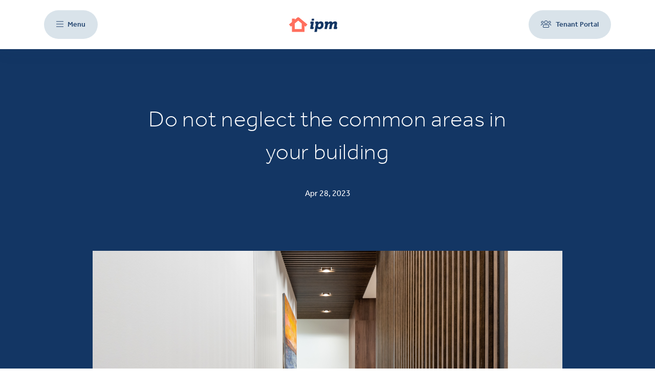

--- FILE ---
content_type: text/html; charset=utf-8
request_url: https://ipm.uk/articles/do-not-neglect-the-common-areas-in-your-building/
body_size: 8761
content:

<!DOCTYPE html>
<html lang="en">

<head>
    <link rel="stylesheet" href="/dist/main.styles.css" />
    <meta charset="UTF-8">
    <meta name="viewport" content="width=device-width, initial-scale=1, maximum-scale=1, user-scalable=0">
    <meta http-equiv="content-type" content="text/html;charset=UTF-8" />
    
        <link rel="shortcut icon" type="image/png" href="/media/d0bmlh01/ipm-logo-house-only-white-bg.png?width=32&amp;height=32">
        <link rel="apple-touch-icon" sizes="57x57" href="/media/d0bmlh01/ipm-logo-house-only-white-bg.png?width=57&amp;height=57">
        <link rel="apple-touch-icon" sizes="60x60" href="/media/d0bmlh01/ipm-logo-house-only-white-bg.png?width=60&amp;height=60">
        <link rel="apple-touch-icon" sizes="72x72" href="/media/d0bmlh01/ipm-logo-house-only-white-bg.png?width=72&amp;height=72">
        <link rel="apple-touch-icon" sizes="76x76" href="/media/d0bmlh01/ipm-logo-house-only-white-bg.png?width=76&amp;height=76">
        <link rel="apple-touch-icon" sizes="114x114" href="/media/d0bmlh01/ipm-logo-house-only-white-bg.png?width=114&amp;height=114">
        <link rel="apple-touch-icon" sizes="120x120" href="/media/d0bmlh01/ipm-logo-house-only-white-bg.png?width=120&amp;height=120">
        <link rel="apple-touch-icon" sizes="144x144" href="/media/d0bmlh01/ipm-logo-house-only-white-bg.png?width=144&amp;height=144">
        <link rel="apple-touch-icon" sizes="152x152" href="/media/d0bmlh01/ipm-logo-house-only-white-bg.png?width=152&amp;height=152">
        <link rel="apple-touch-icon" sizes="180x180" href="/media/d0bmlh01/ipm-logo-house-only-white-bg.png?width=180&amp;height=180">
        <link rel="icon" type="image/png" sizes="16x16" href="/media/d0bmlh01/ipm-logo-house-only-white-bg.png?width=16&amp;height=16">
        <link rel="icon" type="image/png" sizes="32x32" href="/media/d0bmlh01/ipm-logo-house-only-white-bg.png?width=32&amp;height=32">
        <link rel="icon" type="image/png" sizes="96x96" href="/media/d0bmlh01/ipm-logo-house-only-white-bg.png?width=96&amp;height=96">
        <link rel="icon" type="image/png" sizes="192x192" href="/media/d0bmlh01/ipm-logo-house-only-white-bg.png?width=192&amp;height=192">
        <meta name="msapplication-square70x70logo" content="/media/d0bmlh01/ipm-logo-house-only-white-bg.png?width=70&height=70" />
        <meta name="msapplication-square150x150logo" content="/media/d0bmlh01/ipm-logo-house-only-white-bg.png?width=150&height=150" />
        <meta name="msapplication-wide310x150logo" content="/media/d0bmlh01/ipm-logo-house-only-white-bg.png?width=310&height=150" />
        <meta name="msapplication-square310x310logo" content="/media/d0bmlh01/ipm-logo-house-only-white-bg.png?width=310&height=310" />

    
<title>Do not neglect the common areas in your building | Inspired Property Management</title>
<meta name="description" content="Here are some other reasons why the common areas of your building should not be neglected.">

    
<meta property="og:title" content="Do not neglect the common areas in your building">
    <meta property="og:image" content="Umbraco.Cms.Core.Models.Link/media/vnobcxaw/ipm-logo-white-bg-1.png">
    <meta property="og:url" content="Umbraco.Cms.Core.Models.Link/articles/do-not-neglect-the-common-areas-in-your-building/">
    <meta property="og:site_name" content="Inspired Property Management">


    <script src="/App_Plugins/UmbracoForms/Assets/promise-polyfill/dist/polyfill.min.js" type="application/javascript"></script><script src="/App_Plugins/UmbracoForms/Assets/aspnet-client-validation/dist/aspnet-validation.min.js" type="application/javascript"></script>

<!-- Google Tag Manager -->
<script>(function(w,d,s,l,i){w[l]=w[l]||[];w[l].push({'gtm.start':
new Date().getTime(),event:'gtm.js'});var f=d.getElementsByTagName(s)[0],
j=d.createElement(s),dl=l!='dataLayer'?'&l='+l:'';j.async=true;j.src=
'https://www.googletagmanager.com/gtm.js?id='+i+dl;f.parentNode.insertBefore(j,f);
})(window,document,'script','dataLayer','GTM-K6R8G9N');</script>
<!-- End Google Tag Manager --></head>

<body>
    <div class="ipm-overlay ipm-overlay--inactive"></div>
<!-- Google Tag Manager (noscript) -->
<noscript><iframe src="https://www.googletagmanager.com/ns.html?id=GTM-K6R8G9N"
height="0" width="0" style="display:none;visibility:hidden"></iframe></noscript>
<!-- End Google Tag Manager (noscript) -->
    
<nav>
    <div class="nav-bar-ipm__wrapper">
        <div class="container">
            <div class="nav-bar-ipm__mobile">
                <button class="nav-bar-ipm__burger nav-bar-ipm__portal-btn d-none d-lg-block">
                    <span class="nav-bar-ipm__alignment">
                        <span class="nav-bar-ipm__icon__wrapper">
                            <i class="fal fa-bars nav-bar-ipm__icon"></i>
                        </span>
                        <span class="nav-bar-ipm__menu">Menu</span>
                    </span>
                </button>
                <button class="nav-bar-ipm__burger nav-bar-ipm__mobile-v d-lg-none">
                    <i class="fal fa-bars nav-bar-ipm__icon"></i>
                </button>
                <div class="nav-bar-ipm__logo__wrapper d-none d-lg-block">
                            <a href="/">
                                <img src="/media/vnobcxaw/ipm-logo-white-bg-1.png" class="nav-bar-ipm__logo" />
                            </a>
                </div>
                <div class="nav-bar-ipm__logo__wrapper d-lg-none">
                            <a href="/">
                                <img src="/media/d0bmlh01/ipm-logo-house-only-white-bg.png" class="nav-bar-ipm__logo" />
                            </a>
                </div>
                <div class="nav-bar-ipm__nav__wrapper d-none d-lg-block">
                        <a href="https://2453-portals.qubeglobalcloud.com/tenantportal" target="_blank" class="nav-bar-ipm__portal-btn">
                            <span class="nav-bar-ipm__alignment">
                                <span class="nav-bar-ipm__portal-btn__wrapper"><i
                                    class="fal fa-users nav-bar-ipm__icon  "></i></span>
                                <span class="nav-bar-ipm__menu">Tenant Portal</span>
                            </span>
                        </a>
                </div>
                <div class="nav-bar-ipm__nav__wrapper d-lg-none">
                        <a href="https://2453-portals.qubeglobalcloud.com/tenantportal" class="nav-bar-ipm__mobile-v nav-bar-ipm__mobile-v">
                            <i class="fal fa-users nav-bar-ipm__icon  "></i>
                        </a>
                </div>
            </div>
        </div>
    </div>
</nav>
<nav>
    <div class="nav-bar-ipm__slide nav-bar-ipm__slide--out">
        <div class="nav-bar-ipm__slide__head">
            <button class="nav-bar-ipm__slide__cross__wrapper">
                <span class="nav-bar-ipm__slide__cross__wrapper__close">Close</span>
                <span class="nav-bar-ipm__slide__cross"><i class="fal fa-times "></i></span>
            </button>
        </div>
        <div class="nav-bar-ipm__slide__links">
                    <a href="/" class="nav-bar-ipm__slide__link">HOME</a>
                    <a href="/about-our-team/" class="nav-bar-ipm__slide__link">ABOUT</a>
                    <a href="/articles/" class="nav-bar-ipm__slide__link">ARTICLES</a>
                    <a href="/services/" class="nav-bar-ipm__slide__link">SERVICES</a>
                    <a href="/our-directors/" class="nav-bar-ipm__slide__link">OUR DIRECTORS</a>
                    <a href="/advice-and-resources/" class="nav-bar-ipm__slide__link">ADVICE</a>
                    <a href="/contact/" class="nav-bar-ipm__slide__link">CONTACT</a>
        </div>
    </div>
</nav>

    <div class="ipm-modal">
        <div class="ipm-modal__row">
            <button class="ipm-modal__icon ipm-modal__row__cross__wrapper contact-page__slide__head--white">
                <span
                    class="contact-page__slide__cross__wrapper__close contact-page__slide__head--white">
                </span>
                <span class="contact-page__slide__cross contact-page__slide__head--white"><i
                        class="fal fa-times contact-page__slide__head--white"></i></span>
            </button>
        </div>
        <div class="ipm-modal__content"></div>
    </div>

    
<div class="contact-page__slide  contact-page__slide--white contact-page__slide--out">
    <div class="contact-page__slide__head contact-page__slide__head--white">
        <button class="contact-page__slide__cross__wrapper contact-page__slide__head--white">
            <span
                class="contact-page__slide__cross__wrapper__close contact-page__slide__head--white">
            </span>
            <span class="contact-page__slide__cross contact-page__slide__head--white"><i
                    class="fal fa-times contact-page__slide__head--white"></i></span>
        </button>
    </div>
    <div class="full-height">
        <div class="row">
            <div class="col-12 col-md-11">
                    <h3 class="contact-page__slide__call-us">
                        
                    </h3>
                    <h3 class="contact-page__slide__number">
                        01302 729 500
                    </h3>
                    <h3 class="contact-page__slide__opening">
                        
                    </h3>
                    <span class="contact-page__days">
                        Mon - Fri
                    </span>
                    <span class="contact-page__hours">
                        9am - 5pm
                    </span>
            </div>
            <div class="col-12 col-md-11">
                <div class="contact-page__slide__wrapper">
                    








    <div id="umbraco_form_52ab61bdd6804f338d6aef90c78d6e64" class="umbraco-forms-form ipmcontactform umbraco-forms-ipmPullout">

<form action="/articles/do-not-neglect-the-common-areas-in-your-building/" enctype="multipart/form-data" id="form2b2ef25723e24488a7b31968aab8b303" method="post"><input data-val="true" data-val-required="The FormId field is required." name="FormId" type="hidden" value="52ab61bd-d680-4f33-8d6a-ef90c78d6e64" /><input data-val="true" data-val-required="The FormName field is required." name="FormName" type="hidden" value="IPM Contact Form" /><input data-val="true" data-val-required="The RecordId field is required." name="RecordId" type="hidden" value="00000000-0000-0000-0000-000000000000" /><input name="PreviousClicked" type="hidden" value="" /><input name="Theme" type="hidden" value="ipmPullout" />            <input type="hidden" name="FormStep" value="0" />
            <input type="hidden" name="RecordState" value="Q2ZESjhBN2xySThSYk1sRHNCTU9FRURvOTBHN1YtSTlpMEhsZWc1b0QwUkNtMU9mdEJvUW1GRGNURzQ3T0x1VV96M3NUMEZyVldPazZRWDlvYzdtWjg2TnlyWDQ2d1k3alhFSUZ4cWpGQ3pZeG5jaFZPMVp3U0tVQmRCZG9BSTM0MEdqSkE=" />





<div class="umbraco-forms-page" id="e4099bb9-1c30-4e7f-8a6c-945bb51eb79a">

        <h4 class="custom-form__caption__pullout">Send us a message</h4>



        <fieldset class="umbraco-forms-fieldset" id="01a19609-9e4f-404b-8175-96d09af344d3">


            <div class="row-fluid">

                    <div class="">

                            <div class=" umbraco-forms-field name shortanswer mandatory" >

                                    <label for="b1e9d16a-e4e3-46f3-8549-9fe12b4403ec" class="custom-form__label">
                                        Name                                             <span class="umbraco-forms-indicator">*</span>
                                    </label>


                                <div class="umbraco-forms-field-wrapper">

                                    <input type="text" name="b1e9d16a-e4e3-46f3-8549-9fe12b4403ec" id="b1e9d16a-e4e3-46f3-8549-9fe12b4403ec" data-umb="b1e9d16a-e4e3-46f3-8549-9fe12b4403ec"
       class="custom-form__input-field__pullout pullOutWhite pulloutError" value=""
       maxlength="255" 
       placeholder="Name*"  data-val="true"  data-val-required="Please provide a value for Name"  />


<span class="field-validation-valid" data-valmsg-for="b1e9d16a-e4e3-46f3-8549-9fe12b4403ec" data-valmsg-replace="true"></span>
                                </div>

                            </div>
                            <div class=" umbraco-forms-field email shortanswer mandatory alternating" >

                                    <label for="621c956b-2338-4e06-deed-692bc6a6fe4c" class="custom-form__label">
                                        Email                                             <span class="umbraco-forms-indicator">*</span>
                                    </label>


                                <div class="umbraco-forms-field-wrapper">

                                    <input type="text" name="621c956b-2338-4e06-deed-692bc6a6fe4c" id="621c956b-2338-4e06-deed-692bc6a6fe4c" data-umb="621c956b-2338-4e06-deed-692bc6a6fe4c"
       class="custom-form__input-field__pullout pullOutWhite pulloutError" value=""
       maxlength="255" 
       placeholder="Email*"  data-val="true"  data-val-required="Please provide a value for Email"  />


<span class="field-validation-valid" data-valmsg-for="621c956b-2338-4e06-deed-692bc6a6fe4c" data-valmsg-replace="true"></span>
                                </div>

                            </div>
                            <div class=" umbraco-forms-field company shortanswer" >

                                    <label for="bbe6e961-3a4c-4ba8-e94c-4d3d646bc52e" class="custom-form__label">
                                        Company                                     </label>


                                <div class="umbraco-forms-field-wrapper">

                                    <input type="text" name="bbe6e961-3a4c-4ba8-e94c-4d3d646bc52e" id="bbe6e961-3a4c-4ba8-e94c-4d3d646bc52e" data-umb="bbe6e961-3a4c-4ba8-e94c-4d3d646bc52e"
       class="custom-form__input-field__pullout pullOutWhite pulloutError" value=""
       maxlength="255" 
       placeholder="Company"  />


<span class="field-validation-valid" data-valmsg-for="bbe6e961-3a4c-4ba8-e94c-4d3d646bc52e" data-valmsg-replace="true"></span>
                                </div>

                            </div>
                            <div class=" umbraco-forms-field flatnumber shortanswer alternating" >

                                    <label for="46823371-1436-4ec2-8981-1bc858a501db" class="custom-form__label">
                                        Flat number                                     </label>


                                <div class="umbraco-forms-field-wrapper">

                                    <input type="text" name="46823371-1436-4ec2-8981-1bc858a501db" id="46823371-1436-4ec2-8981-1bc858a501db" data-umb="46823371-1436-4ec2-8981-1bc858a501db"
       class="custom-form__input-field__pullout pullOutWhite pulloutError" value=""
       maxlength="255" 
       placeholder="Flat number"  />


<span class="field-validation-valid" data-valmsg-for="46823371-1436-4ec2-8981-1bc858a501db" data-valmsg-replace="true"></span>
                                </div>

                            </div>
                            <div class=" umbraco-forms-field developmentsite shortanswer" >

                                    <label for="8474a795-177b-468c-9013-ae9fe2085928" class="custom-form__label">
                                        Development / Site                                     </label>


                                <div class="umbraco-forms-field-wrapper">

                                    <input type="text" name="8474a795-177b-468c-9013-ae9fe2085928" id="8474a795-177b-468c-9013-ae9fe2085928" data-umb="8474a795-177b-468c-9013-ae9fe2085928"
       class="custom-form__input-field__pullout pullOutWhite pulloutError" value=""
       maxlength="255" 
       placeholder="Development / Site"  />


<span class="field-validation-valid" data-valmsg-for="8474a795-177b-468c-9013-ae9fe2085928" data-valmsg-replace="true"></span>
                                </div>

                            </div>
                            <div class=" umbraco-forms-field telephone shortanswer alternating" >

                                    <label for="b1b07691-5a7b-46d9-d99c-a6d3610d0a1d" class="custom-form__label">
                                        Telephone                                     </label>


                                <div class="umbraco-forms-field-wrapper">

                                    <input type="text" name="b1b07691-5a7b-46d9-d99c-a6d3610d0a1d" id="b1b07691-5a7b-46d9-d99c-a6d3610d0a1d" data-umb="b1b07691-5a7b-46d9-d99c-a6d3610d0a1d"
       class="custom-form__input-field__pullout pullOutWhite pulloutError" value=""
       maxlength="255" 
       placeholder="Telephone"  />


<span class="field-validation-valid" data-valmsg-for="b1b07691-5a7b-46d9-d99c-a6d3610d0a1d" data-valmsg-replace="true"></span>
                                </div>

                            </div>
                            <div class=" umbraco-forms-field message longanswer mandatory" >

                                    <label for="4a0eb5a7-76bd-41e2-bcfd-111a016d82bf" class="custom-form__label">
                                        Message                                             <span class="umbraco-forms-indicator">*</span>
                                    </label>


                                <div class="umbraco-forms-field-wrapper">

                                    
<textarea class="custom-form__text-area__pullout pullOutWhite" name="4a0eb5a7-76bd-41e2-bcfd-111a016d82bf" id="4a0eb5a7-76bd-41e2-bcfd-111a016d82bf" data-umb="4a0eb5a7-76bd-41e2-bcfd-111a016d82bf"
  rows="2" cols="20"  placeholder="Message"  data-val="true"  data-val-required="Please provide a value for Message" ></textarea>


<span class="field-validation-valid" data-valmsg-for="4a0eb5a7-76bd-41e2-bcfd-111a016d82bf" data-valmsg-replace="true"></span>
                                </div>

                            </div>
                            <div class=" umbraco-forms-field dataconsent mandatory alternating" >

                                    <label for="41458c94-9d25-4cc1-961b-c964dab508dd" class="custom-form__label">
                                        Consent for storing submitted data                                             <span class="umbraco-forms-indicator">*</span>
                                    </label>


                                <div class="umbraco-forms-field-wrapper">

                                    <input type="checkbox" name="41458c94-9d25-4cc1-961b-c964dab508dd" id="41458c94-9d25-4cc1-961b-c964dab508dd" value="true" data-umb="41458c94-9d25-4cc1-961b-c964dab508dd" 
data-val="true" data-val-required="Consent is required to store and process the data in this form." data-rule-required="true"
data-msg-required="Consent is required to store and process the data in this form."
/>
<input type="hidden" name="41458c94-9d25-4cc1-961b-c964dab508dd" value="false" />

<label class="custom-form__data-consent" for="41458c94-9d25-4cc1-961b-c964dab508dd">I give permission to store and process my data in accordance with GDPR.</label>

<span class="field-validation-valid" data-valmsg-for="41458c94-9d25-4cc1-961b-c964dab508dd" data-valmsg-replace="true"></span>
                                </div>

                            </div>
                            <div class=" umbraco-forms-field recaptcha recaptcha2" >

                                    <label for="3667e794-1fe8-4033-ecb8-3604f1ebf67f" class="custom-form__label">
                                        reCAPTCHA                                     </label>


                                <div class="umbraco-forms-field-wrapper">

                                    

        <script async defer type="application/javascript" src="https://www.google.com/recaptcha/api.js"></script>
        <div class="g-recaptcha" data-sitekey="6Le_180jAAAAAJe1M3Tservwdk5tP_PAR77R_G0n" data-theme="light" data-size="normal"></div>


<span class="field-validation-valid" data-valmsg-for="3667e794-1fe8-4033-ecb8-3604f1ebf67f" data-valmsg-replace="true"></span>
                                </div>

                            </div>

                    </div>
            </div>

        </fieldset>

    <div style="display: none" aria-hidden="true">
        <input type="text" name="52ab61bdd6804f338d6aef90c78d6e64" />
    </div>


    <div class="umbraco-forms-navigation row-fluid">

        <div class="">
                <input type="submit" class="custom-form__submit-btn" value="Submit" name="__next"
                data-umb="submit-forms-form" />
        </div>
    </div>
</div>



<input name="__RequestVerificationToken" type="hidden" value="CfDJ8A7lrI8RbMlDsBMOEEDo90EEPAoaojETyCMCdaaGLush6LRGOmez_bHbU31TrdFjGIxZbhUUGm6ddw0S3sjaK49VwcEls8cURiksuqQ9-pIhNc9wXysDqO4hwt_g4Suxyq8H56ThBqYmFFrU0BDcJSY" /><input name="ufprt" type="hidden" value="CfDJ8A7lrI8RbMlDsBMOEEDo90ELAHy5XqXgNM4SXvQYwpVWwT7zcb4IvChbHnM92RM-jRhmVNCyK7ggDFY-rNyZXvQneUYliKjDnarOKLiMwb5-oXU1PGrH0EKKhPi0Cp8lZJWTfXUXYHlBgaTa3_X5_68" /></form>

    </div>

                </div>
            </div>
        </div>
    </div>
</div>


    
<div class="cta"></div>
<div class="article-post">
    <div class="article-post__head" style="background-color: #133664">
        <div class="container">

            <div class="row justify-content-center">
                <div class="col-md-8">
                    <div class="article-post__head__wrapper">

                            <h1 class="article-post__title">
                                Do not neglect the common areas in your building
                            </h1>
                        <div class="article-post__date">
                                <span>
                                    Apr
                                    28,
                                </span>
2023                        </div>
                    </div>

                </div>
            </div>
        </div>
    </div>

</div>
    <div class="article-post__background-top-wrapper" style="background: linear-gradient(0deg, #ffffff 50%, #133664 50%)">
    <div class="container">
        <div class="row">
            <div class="col-md-10 offset-md-1 col-12">

                <div class="article-post__hero-image"
                    style="background-image: url('/media/upvncwbr/common-areas-in-flats.png?width=920&amp;height=520&amp;rnd=133373619067130000')"></div>
            </div>
        </div>
    </div>
</div>



<div class="article-post">
    <div class="container">

        <div class="row">
            <div class="col-md-8 col-12 offset-md-2">
                            <div class="standard-page__components">
                                
<div class="body-text">
    <div class="row">
        <div class="col-md-8 offset-md-2 col-12">
            <p class="MsoNormal"><strong>With summer is on the horizon, this spring may be just the time that you realise how dark, dated or tired your internal common areas have become. Now could be the perfect time to address this with your fellow tenants and managing agents.  </strong></p>
<p>When we talk about the common areas to a block of flats, we typically think of entrance lobbies and corridors, fire doors, lifts, car park, basement storage, plant rooms and even leisure facilities such as swimming pools or gymnasiums. These are the parts of a building that are not demised to individual leaseholders and are the responsibility of the landlord/RMC/RTM to maintain, check, clean, insure etc, usually delegated to managing agents.</p>
<p>The common parts are, too often, seen as merely a means by which residents travel through their buildings and access their own flats. They are assigned far less importance than, for instance, the décor within the flats. The common parts can have a significant importance of your building and can help add not just the 'wow' factor but also value to your property. Here are some other reasons why the common areas of your building should not be neglected:</p>
<p><strong>Five Reasons Not To Neglect the Common Parts</strong></p>
<p>First and foremost, the requirements of the lease may dictate how often the common parts should be redecorated. If the landlord fails to comply with the covenants of the lease, it could be held in breach.</p>
<p>Secondly, the value of the individual flats will inevitably be affected by the state of the common areas. First impressions last, and prospective purchasers (or renters) will look at the state of the common parts and come to their own conclusions about the quality of building management. Just think what the flat would be worth if the wow factor was experienced immediately when stepping in off the street.</p>
<p>Thirdly, it’s not just about the décor. The internal common parts of a block of flats are subject to numerous pieces of health and safety and compliance legislation, so ensuring these areas are safe for residents, their visitors, site staff and contractors, is of paramount importance. Similarly with security: The front entrance door ought to be very secure to keep unwanted people out, yet easy to access for residents.</p>
<p>Fourthly, attention on the common parts may save service charges, through a focus on energy efficiency. The cost of electricity and gas is likely to remain high and unpredictable for some time to come, so combining a refresh to the common areas with a focus on reducing energy costs, will only please your leaseholders.</p>
<p>Fifthly, the common parts should still be regarded as part of someone’s home and the wellbeing factor of walking into clean, uncluttered, nicely decorated, and homely common parts should not be underestimated.</p>
<h4 class="wp-block-heading"><strong>Sustainability and Affordability</strong></h4>
<p>Internal common parts refurbishments tend to be classed as ‘major works’ by most managing agents and surveyors, not least because ‘section 20’ notices are likely to be served and reserve fund monies are expended. But to make a tangible difference, the expenditure need not be ‘major’, depending on what you have to work with. For instance, exchanging traditional halogen lighting for LED replacements will reduce the energy consumption within the building resulting in cost savings for service charge payers. Lighting controls within the common areas can also impact upon the atmosphere and feeling of security within the common parts. Motion sensors can illuminate the passages ahead whilst the “corridor function” of the light fitting at say 25% output, ensures that the common areas are never fully in the dark.</p>
<p>Steam cleaning of carpets can extend periods before replacement and refresh the appearance of common areas, yet the option is often overlooked. And unknown to many, high quality carpet roll laid to stairs can be reserved so with some investment in labour, turning the carpet over will make the pile feel luxurious underfoot once more!</p>
<h4 class="wp-block-heading"><strong>Elevate Your Common Parts</strong></h4>
<p>In blocks with lifts, the stairs are used infrequently, with the majority of residents opting for an easier ride. Lifts must undergo statutory inspections and maintaining them to ensure a clean bill of health from the inspector is essential. Maintaining lifts over the long term is costly and there is concern in the industry that some parts are becoming harder to find which will push prices up further. The mechanics of the lift and its safe operation are of primary concern, that but does not mean the aesthetics of the lift car should be ignored; the condition of the lift car may leave a lasting impression on a resident or visitor. The improvement of lift cars can be relatively easily achieved through improvements in lighting, addition of a new mirror or replacement laminate or tiled flooring. Lift improvements should always be conducted with the help of the contracted engineers, as the lift may require re-calibrating as a result of a change in the load.</p>
<h4 class="wp-block-heading"><strong>New Fire Door Legislation</strong></h4>
<p>With the Fire Safety (England) Regulations 2022 coming into force on 23 January 2023, there are now quarterly fire door checking requirements for common parts doors in blocks of flats over 11 metres in height. Ill-fitting or damaged fire doors can seriously compromise compartmentation and can hinder safe escape. If you are planning a common parts refurbishment, it may be an opportunity to replace older, non compliant doors with new, modern, effective units, rather than piecemeal remedial repairs.</p>
<p>So why not take this opportunity to view your common areas a little differently and see what and where improvements can be made. </p>
        </div>
    </div>
</div>
                            </div>

                    <div class="article-post__tag__wrapper">



                        <div class="row">
                            <div class="col-md-8 offset-md-2 col-12 offset-0">
                                <div class="article-post__tag__border "></div>
                            </div>
                        </div>
                        <div class="d-block d-md-none">
                            <div class="row">
                                <div class="col-12">
                                        <a href="/articles/?t=common areas in flats" class="article-post__tag">common areas in flats</a>
                                        <a href="/articles/?t=do not neglect your common area" class="article-post__tag">do not neglect your common area</a>
                                        <a href="/articles/?t=common parts in your building" class="article-post__tag">common parts in your building</a>
                                </div>
                            </div>
                        </div>

                        <div class="d-none d-md-block">
                            <div class="row">


                                <div class="col-md-1 offset-md-2">
                                    <div class="article-post__tag__group">Tags-</div>
                                </div>


                                <div class="col-md-7">
                                        <a href="/articles/?t=common areas in flats" class="article-post__tag">common areas in flats</a>
                                        <a href="/articles/?t=do not neglect your common area" class="article-post__tag">do not neglect your common area</a>
                                        <a href="/articles/?t=common parts in your building" class="article-post__tag">common parts in your building</a>
                                </div>
                            </div>
                        </div>

                    </div>
            </div>
            <div class=" d-none">


            </div>
        </div>
    </div>


    <div class="article-post">

    </div>
</div>


    

<footer>
    <div class="footer-ipm" style="background-color: #d7e2e9">
        <div class="container">
            <div class="row justify-content-center">
                <div class="col-md-7 offset-md-0 col-sm-12 col-lg-5">
                    <div class="footer-ipm__call-to-action__wrapper" style="background-color: #133664">
                            <div class="footer-ipm__call-to-action__title">
                                Give us a call
                            </div>

                            <a href="tel: 01302 729 500" class="footer-ipm__call-to-action__main-callout">
                                <div class="footer-ipm__call-to-action__main-callout">
                                    01302 729 500
                                </div>
                            </a>

                            <div class="footer-ipm__call-to-action__title footer-ipm__call-to-action__title__spacing">
                                Office opening hours
                            </div>

                            <div class="footer-ipm__call-to-action__main-callout">
                                9am - 5pm Mon - Fri
                            </div>
                    </div>
                    <div class="footer-ipm__call-to-action__wrapper" style="background-color: #ff6f5e">
                            <div class="footer-ipm__call-to-action__subtitle">
                                In the event of an out of hours emergency
                            </div>

                            <div class="footer-ipm__call-to-action__sub-callout">
                                01302 249 349    |    0203 006 8320
                            </div>
                    </div>
                </div>
                <div class="col-md-9 offset-md-0 offset-0 col-12 col-lg-6 offset-lg-1">
                    <div class="footer-ipm__align">
                        <div class="row ">
                            <div class="container">
                                    <div
                                    class="footer-ipm__call-to-action__link-title footer-ipm__call-to-action__title__spacing">
                                        Quick Links
                                    </div>
                            </div>
                        </div>
                        <div class="row mt-3">
                                    <div class="col-12 col-md-4 col-lg-6 col-xl-4 ">
                                        <div class="footer-ipm__call-to-action__links">
                                            <a href="/about-our-team/"
                                            class="footer-ipm__call-to-action__links--blue">About</a>
                                        </div>
                                    </div>
                                    <div class="col-12 col-md-4 col-lg-6 col-xl-4 ">
                                        <div class="footer-ipm__call-to-action__links">
                                            <a href="/terms-and-conditions/"
                                            class="footer-ipm__call-to-action__links--blue">Terms and Conditions</a>
                                        </div>
                                    </div>
                                    <div class="col-12 col-md-4 col-lg-6 col-xl-4 ">
                                        <div class="footer-ipm__call-to-action__links">
                                            <a href="/privacy-policy/"
                                            class="footer-ipm__call-to-action__links--blue">Privacy Policy</a>
                                        </div>
                                    </div>
                                    <div class="col-12 col-md-4 col-lg-6 col-xl-4 ">
                                        <div class="footer-ipm__call-to-action__links">
                                            <a href="/unreasonable-behaviour-policy/"
                                            class="footer-ipm__call-to-action__links--blue">Unreasonable behaviour policy</a>
                                        </div>
                                    </div>
                                    <div class="col-12 col-md-4 col-lg-6 col-xl-4 ">
                                        <div class="footer-ipm__call-to-action__links">
                                            <a href="/modern-slavery-policy/"
                                            class="footer-ipm__call-to-action__links--blue">Modern slavery policy</a>
                                        </div>
                                    </div>
                                    <div class="col-12 col-md-4 col-lg-6 col-xl-4 ">
                                        <div class="footer-ipm__call-to-action__links">
                                            <a href="/articles/"
                                            class="footer-ipm__call-to-action__links--blue">Articles</a>
                                        </div>
                                    </div>
                                    <div class="col-12 col-md-4 col-lg-6 col-xl-4 ">
                                        <div class="footer-ipm__call-to-action__links">
                                            <a href="/advice-and-resources/"
                                            class="footer-ipm__call-to-action__links--blue">Advice and resources</a>
                                        </div>
                                    </div>
                                    <div class="col-12 col-md-4 col-lg-6 col-xl-4 ">
                                        <div class="footer-ipm__call-to-action__links">
                                            <a href="/contact/"
                                            class="footer-ipm__call-to-action__links--blue">Contact</a>
                                        </div>
                                    </div>
                                    <div class="col-12 col-md-4 col-lg-6 col-xl-4 ">
                                        <div class="footer-ipm__call-to-action__links">
                                            <a href="/media/mjhbnx0p/clientmoney-certificate-for-inspired-property-management-limited.pdf"
                                            class="footer-ipm__call-to-action__links--blue">RICS Client Money Certificate</a>
                                        </div>
                                    </div>
                        </div>
                            <div class="d-block d-lg-none">
                                <div class="row">
                                    <div class="col-12">
                                        <div class="footer-ipm__social-wrapper">

                                            
                                        </div>
                                    </div>
                                </div>
                                <div class="col-10 offset-1 offset-md-0  col-md-12 ">
                                    <div class="row flex-wrap align-items-center">
                                        <div class="col-4 col-md-2">
                                            <a href="https://www.linkedin.com/company/inspired-property-management/" target="_blank">
                                                <i class="fab fa-linkedin footer-ipm__icon"></i>
                                            </a>
                                        </div>

                                    </div>
                                </div>
                            </div>
                            <div class="d-none d-lg-block">
                                <div class="footer-ipm__social-wrapper">
                                    
                                        <a href="https://www.linkedin.com/company/inspired-property-management/" target="_blank">
                                            <i class="fab fa-linkedin footer-ipm__icon"></i>
                                        </a>
                                </div>
                            </div>
                            <div class="footer-ipm__accredits__label">
                                Trusted by
                            </div>
                    </div>
                    <div class="container gx-0">
                        <div class="row flex-wrap justify-content-center justify-content-md-start gx-0">
                                <div class="col-auto me-4">
                                    
        <div class="accredit__align">
    <img src="/media/1bspcahs/the-property-ombudsman-dark.png" class="accredit__logo" />
</div>

                                </div>
                                <div class="col-auto me-4">
                                    
        <div class="accredit__align">
    <img src="/media/vwckqvio/arhm-dark.png" class="accredit__logo" />
</div>

                                </div>
                                <div class="col-auto me-4">
                                    
        <div class="accredit__align">
    <img src="/media/jaxp5mm5/arma-logo-dark.png" class="accredit__logo" />
</div>

                                </div>
                                <div class="col-auto me-4">
                                    
        <div class="accredit__align">
    <img src="/media/xa4hfgc0/rics-logo-dark.png" class="accredit__logo" />
</div>

                                </div>
                                <div class="col-auto me-4">
                                    
        <div class="accredit__align">
    <img src="/media/5pibvf1z/cyber-essentials-logo-dark.png" class="accredit__logo" />
</div>

                                </div>
                        </div>
                    </div>
                        <div class="footer-ipm__accredits__label">
                            Inspired Property Management Ltd is an Appointed Representative of Your Company Matters Ltd
                        </div>
                </div>
            </div>
        </div>
    </div>
    <div class="footer-ipm__company-details" style="background-color: #0C2850">
        <div class="container">
            <div class="footer-ipm__company__wrapper">
                    <div class="footer-ipm__registration">
                        Company Registration Number: 09196084
                    </div>
                <div>
                    <a href="https://l33.uk.com/" target="_blank" class="footer-ipm__designed">
                        Designed and developed by L33
                        <img src="/Images/l33.svg" class="footer-ipm__l33" />
                    </a>
                </div>
            </div>
        </div>
    </div>
</footer>

    <script src="/dist/main.bundle.js"></script>
    




<div class="umbraco-forms-form-config"
     style="display: none"
     data-id="52ab61bdd6804f338d6aef90c78d6e64"
     data-serialized-page-button-conditions="{}"
     data-serialized-fieldset-conditions="{}"
     data-serialized-field-conditions="{}"
     data-serialized-fields-not-displayed="{}"
     data-trigger-conditions-check-on="change"></div>

<script type='application/javascript' src='/App_Plugins/UmbracoForms/Assets/themes/default/umbracoforms.min.js' defer='defer'></script><link rel='stylesheet' href='/App_Plugins/UmbracoForms/Assets/themes/ipmPullout/style.css' />
<script defer src="https://static.cloudflareinsights.com/beacon.min.js/vcd15cbe7772f49c399c6a5babf22c1241717689176015" integrity="sha512-ZpsOmlRQV6y907TI0dKBHq9Md29nnaEIPlkf84rnaERnq6zvWvPUqr2ft8M1aS28oN72PdrCzSjY4U6VaAw1EQ==" data-cf-beacon='{"version":"2024.11.0","token":"9ce3aa26935945ba9f5ff22fc7dff5d2","r":1,"server_timing":{"name":{"cfCacheStatus":true,"cfEdge":true,"cfExtPri":true,"cfL4":true,"cfOrigin":true,"cfSpeedBrain":true},"location_startswith":null}}' crossorigin="anonymous"></script>
</body>

</html>

--- FILE ---
content_type: text/html; charset=utf-8
request_url: https://www.google.com/recaptcha/api2/anchor?ar=1&k=6Le_180jAAAAAJe1M3Tservwdk5tP_PAR77R_G0n&co=aHR0cHM6Ly9pcG0udWs6NDQz&hl=en&v=N67nZn4AqZkNcbeMu4prBgzg&theme=light&size=normal&anchor-ms=20000&execute-ms=30000&cb=xuorn5ug16h5
body_size: 49609
content:
<!DOCTYPE HTML><html dir="ltr" lang="en"><head><meta http-equiv="Content-Type" content="text/html; charset=UTF-8">
<meta http-equiv="X-UA-Compatible" content="IE=edge">
<title>reCAPTCHA</title>
<style type="text/css">
/* cyrillic-ext */
@font-face {
  font-family: 'Roboto';
  font-style: normal;
  font-weight: 400;
  font-stretch: 100%;
  src: url(//fonts.gstatic.com/s/roboto/v48/KFO7CnqEu92Fr1ME7kSn66aGLdTylUAMa3GUBHMdazTgWw.woff2) format('woff2');
  unicode-range: U+0460-052F, U+1C80-1C8A, U+20B4, U+2DE0-2DFF, U+A640-A69F, U+FE2E-FE2F;
}
/* cyrillic */
@font-face {
  font-family: 'Roboto';
  font-style: normal;
  font-weight: 400;
  font-stretch: 100%;
  src: url(//fonts.gstatic.com/s/roboto/v48/KFO7CnqEu92Fr1ME7kSn66aGLdTylUAMa3iUBHMdazTgWw.woff2) format('woff2');
  unicode-range: U+0301, U+0400-045F, U+0490-0491, U+04B0-04B1, U+2116;
}
/* greek-ext */
@font-face {
  font-family: 'Roboto';
  font-style: normal;
  font-weight: 400;
  font-stretch: 100%;
  src: url(//fonts.gstatic.com/s/roboto/v48/KFO7CnqEu92Fr1ME7kSn66aGLdTylUAMa3CUBHMdazTgWw.woff2) format('woff2');
  unicode-range: U+1F00-1FFF;
}
/* greek */
@font-face {
  font-family: 'Roboto';
  font-style: normal;
  font-weight: 400;
  font-stretch: 100%;
  src: url(//fonts.gstatic.com/s/roboto/v48/KFO7CnqEu92Fr1ME7kSn66aGLdTylUAMa3-UBHMdazTgWw.woff2) format('woff2');
  unicode-range: U+0370-0377, U+037A-037F, U+0384-038A, U+038C, U+038E-03A1, U+03A3-03FF;
}
/* math */
@font-face {
  font-family: 'Roboto';
  font-style: normal;
  font-weight: 400;
  font-stretch: 100%;
  src: url(//fonts.gstatic.com/s/roboto/v48/KFO7CnqEu92Fr1ME7kSn66aGLdTylUAMawCUBHMdazTgWw.woff2) format('woff2');
  unicode-range: U+0302-0303, U+0305, U+0307-0308, U+0310, U+0312, U+0315, U+031A, U+0326-0327, U+032C, U+032F-0330, U+0332-0333, U+0338, U+033A, U+0346, U+034D, U+0391-03A1, U+03A3-03A9, U+03B1-03C9, U+03D1, U+03D5-03D6, U+03F0-03F1, U+03F4-03F5, U+2016-2017, U+2034-2038, U+203C, U+2040, U+2043, U+2047, U+2050, U+2057, U+205F, U+2070-2071, U+2074-208E, U+2090-209C, U+20D0-20DC, U+20E1, U+20E5-20EF, U+2100-2112, U+2114-2115, U+2117-2121, U+2123-214F, U+2190, U+2192, U+2194-21AE, U+21B0-21E5, U+21F1-21F2, U+21F4-2211, U+2213-2214, U+2216-22FF, U+2308-230B, U+2310, U+2319, U+231C-2321, U+2336-237A, U+237C, U+2395, U+239B-23B7, U+23D0, U+23DC-23E1, U+2474-2475, U+25AF, U+25B3, U+25B7, U+25BD, U+25C1, U+25CA, U+25CC, U+25FB, U+266D-266F, U+27C0-27FF, U+2900-2AFF, U+2B0E-2B11, U+2B30-2B4C, U+2BFE, U+3030, U+FF5B, U+FF5D, U+1D400-1D7FF, U+1EE00-1EEFF;
}
/* symbols */
@font-face {
  font-family: 'Roboto';
  font-style: normal;
  font-weight: 400;
  font-stretch: 100%;
  src: url(//fonts.gstatic.com/s/roboto/v48/KFO7CnqEu92Fr1ME7kSn66aGLdTylUAMaxKUBHMdazTgWw.woff2) format('woff2');
  unicode-range: U+0001-000C, U+000E-001F, U+007F-009F, U+20DD-20E0, U+20E2-20E4, U+2150-218F, U+2190, U+2192, U+2194-2199, U+21AF, U+21E6-21F0, U+21F3, U+2218-2219, U+2299, U+22C4-22C6, U+2300-243F, U+2440-244A, U+2460-24FF, U+25A0-27BF, U+2800-28FF, U+2921-2922, U+2981, U+29BF, U+29EB, U+2B00-2BFF, U+4DC0-4DFF, U+FFF9-FFFB, U+10140-1018E, U+10190-1019C, U+101A0, U+101D0-101FD, U+102E0-102FB, U+10E60-10E7E, U+1D2C0-1D2D3, U+1D2E0-1D37F, U+1F000-1F0FF, U+1F100-1F1AD, U+1F1E6-1F1FF, U+1F30D-1F30F, U+1F315, U+1F31C, U+1F31E, U+1F320-1F32C, U+1F336, U+1F378, U+1F37D, U+1F382, U+1F393-1F39F, U+1F3A7-1F3A8, U+1F3AC-1F3AF, U+1F3C2, U+1F3C4-1F3C6, U+1F3CA-1F3CE, U+1F3D4-1F3E0, U+1F3ED, U+1F3F1-1F3F3, U+1F3F5-1F3F7, U+1F408, U+1F415, U+1F41F, U+1F426, U+1F43F, U+1F441-1F442, U+1F444, U+1F446-1F449, U+1F44C-1F44E, U+1F453, U+1F46A, U+1F47D, U+1F4A3, U+1F4B0, U+1F4B3, U+1F4B9, U+1F4BB, U+1F4BF, U+1F4C8-1F4CB, U+1F4D6, U+1F4DA, U+1F4DF, U+1F4E3-1F4E6, U+1F4EA-1F4ED, U+1F4F7, U+1F4F9-1F4FB, U+1F4FD-1F4FE, U+1F503, U+1F507-1F50B, U+1F50D, U+1F512-1F513, U+1F53E-1F54A, U+1F54F-1F5FA, U+1F610, U+1F650-1F67F, U+1F687, U+1F68D, U+1F691, U+1F694, U+1F698, U+1F6AD, U+1F6B2, U+1F6B9-1F6BA, U+1F6BC, U+1F6C6-1F6CF, U+1F6D3-1F6D7, U+1F6E0-1F6EA, U+1F6F0-1F6F3, U+1F6F7-1F6FC, U+1F700-1F7FF, U+1F800-1F80B, U+1F810-1F847, U+1F850-1F859, U+1F860-1F887, U+1F890-1F8AD, U+1F8B0-1F8BB, U+1F8C0-1F8C1, U+1F900-1F90B, U+1F93B, U+1F946, U+1F984, U+1F996, U+1F9E9, U+1FA00-1FA6F, U+1FA70-1FA7C, U+1FA80-1FA89, U+1FA8F-1FAC6, U+1FACE-1FADC, U+1FADF-1FAE9, U+1FAF0-1FAF8, U+1FB00-1FBFF;
}
/* vietnamese */
@font-face {
  font-family: 'Roboto';
  font-style: normal;
  font-weight: 400;
  font-stretch: 100%;
  src: url(//fonts.gstatic.com/s/roboto/v48/KFO7CnqEu92Fr1ME7kSn66aGLdTylUAMa3OUBHMdazTgWw.woff2) format('woff2');
  unicode-range: U+0102-0103, U+0110-0111, U+0128-0129, U+0168-0169, U+01A0-01A1, U+01AF-01B0, U+0300-0301, U+0303-0304, U+0308-0309, U+0323, U+0329, U+1EA0-1EF9, U+20AB;
}
/* latin-ext */
@font-face {
  font-family: 'Roboto';
  font-style: normal;
  font-weight: 400;
  font-stretch: 100%;
  src: url(//fonts.gstatic.com/s/roboto/v48/KFO7CnqEu92Fr1ME7kSn66aGLdTylUAMa3KUBHMdazTgWw.woff2) format('woff2');
  unicode-range: U+0100-02BA, U+02BD-02C5, U+02C7-02CC, U+02CE-02D7, U+02DD-02FF, U+0304, U+0308, U+0329, U+1D00-1DBF, U+1E00-1E9F, U+1EF2-1EFF, U+2020, U+20A0-20AB, U+20AD-20C0, U+2113, U+2C60-2C7F, U+A720-A7FF;
}
/* latin */
@font-face {
  font-family: 'Roboto';
  font-style: normal;
  font-weight: 400;
  font-stretch: 100%;
  src: url(//fonts.gstatic.com/s/roboto/v48/KFO7CnqEu92Fr1ME7kSn66aGLdTylUAMa3yUBHMdazQ.woff2) format('woff2');
  unicode-range: U+0000-00FF, U+0131, U+0152-0153, U+02BB-02BC, U+02C6, U+02DA, U+02DC, U+0304, U+0308, U+0329, U+2000-206F, U+20AC, U+2122, U+2191, U+2193, U+2212, U+2215, U+FEFF, U+FFFD;
}
/* cyrillic-ext */
@font-face {
  font-family: 'Roboto';
  font-style: normal;
  font-weight: 500;
  font-stretch: 100%;
  src: url(//fonts.gstatic.com/s/roboto/v48/KFO7CnqEu92Fr1ME7kSn66aGLdTylUAMa3GUBHMdazTgWw.woff2) format('woff2');
  unicode-range: U+0460-052F, U+1C80-1C8A, U+20B4, U+2DE0-2DFF, U+A640-A69F, U+FE2E-FE2F;
}
/* cyrillic */
@font-face {
  font-family: 'Roboto';
  font-style: normal;
  font-weight: 500;
  font-stretch: 100%;
  src: url(//fonts.gstatic.com/s/roboto/v48/KFO7CnqEu92Fr1ME7kSn66aGLdTylUAMa3iUBHMdazTgWw.woff2) format('woff2');
  unicode-range: U+0301, U+0400-045F, U+0490-0491, U+04B0-04B1, U+2116;
}
/* greek-ext */
@font-face {
  font-family: 'Roboto';
  font-style: normal;
  font-weight: 500;
  font-stretch: 100%;
  src: url(//fonts.gstatic.com/s/roboto/v48/KFO7CnqEu92Fr1ME7kSn66aGLdTylUAMa3CUBHMdazTgWw.woff2) format('woff2');
  unicode-range: U+1F00-1FFF;
}
/* greek */
@font-face {
  font-family: 'Roboto';
  font-style: normal;
  font-weight: 500;
  font-stretch: 100%;
  src: url(//fonts.gstatic.com/s/roboto/v48/KFO7CnqEu92Fr1ME7kSn66aGLdTylUAMa3-UBHMdazTgWw.woff2) format('woff2');
  unicode-range: U+0370-0377, U+037A-037F, U+0384-038A, U+038C, U+038E-03A1, U+03A3-03FF;
}
/* math */
@font-face {
  font-family: 'Roboto';
  font-style: normal;
  font-weight: 500;
  font-stretch: 100%;
  src: url(//fonts.gstatic.com/s/roboto/v48/KFO7CnqEu92Fr1ME7kSn66aGLdTylUAMawCUBHMdazTgWw.woff2) format('woff2');
  unicode-range: U+0302-0303, U+0305, U+0307-0308, U+0310, U+0312, U+0315, U+031A, U+0326-0327, U+032C, U+032F-0330, U+0332-0333, U+0338, U+033A, U+0346, U+034D, U+0391-03A1, U+03A3-03A9, U+03B1-03C9, U+03D1, U+03D5-03D6, U+03F0-03F1, U+03F4-03F5, U+2016-2017, U+2034-2038, U+203C, U+2040, U+2043, U+2047, U+2050, U+2057, U+205F, U+2070-2071, U+2074-208E, U+2090-209C, U+20D0-20DC, U+20E1, U+20E5-20EF, U+2100-2112, U+2114-2115, U+2117-2121, U+2123-214F, U+2190, U+2192, U+2194-21AE, U+21B0-21E5, U+21F1-21F2, U+21F4-2211, U+2213-2214, U+2216-22FF, U+2308-230B, U+2310, U+2319, U+231C-2321, U+2336-237A, U+237C, U+2395, U+239B-23B7, U+23D0, U+23DC-23E1, U+2474-2475, U+25AF, U+25B3, U+25B7, U+25BD, U+25C1, U+25CA, U+25CC, U+25FB, U+266D-266F, U+27C0-27FF, U+2900-2AFF, U+2B0E-2B11, U+2B30-2B4C, U+2BFE, U+3030, U+FF5B, U+FF5D, U+1D400-1D7FF, U+1EE00-1EEFF;
}
/* symbols */
@font-face {
  font-family: 'Roboto';
  font-style: normal;
  font-weight: 500;
  font-stretch: 100%;
  src: url(//fonts.gstatic.com/s/roboto/v48/KFO7CnqEu92Fr1ME7kSn66aGLdTylUAMaxKUBHMdazTgWw.woff2) format('woff2');
  unicode-range: U+0001-000C, U+000E-001F, U+007F-009F, U+20DD-20E0, U+20E2-20E4, U+2150-218F, U+2190, U+2192, U+2194-2199, U+21AF, U+21E6-21F0, U+21F3, U+2218-2219, U+2299, U+22C4-22C6, U+2300-243F, U+2440-244A, U+2460-24FF, U+25A0-27BF, U+2800-28FF, U+2921-2922, U+2981, U+29BF, U+29EB, U+2B00-2BFF, U+4DC0-4DFF, U+FFF9-FFFB, U+10140-1018E, U+10190-1019C, U+101A0, U+101D0-101FD, U+102E0-102FB, U+10E60-10E7E, U+1D2C0-1D2D3, U+1D2E0-1D37F, U+1F000-1F0FF, U+1F100-1F1AD, U+1F1E6-1F1FF, U+1F30D-1F30F, U+1F315, U+1F31C, U+1F31E, U+1F320-1F32C, U+1F336, U+1F378, U+1F37D, U+1F382, U+1F393-1F39F, U+1F3A7-1F3A8, U+1F3AC-1F3AF, U+1F3C2, U+1F3C4-1F3C6, U+1F3CA-1F3CE, U+1F3D4-1F3E0, U+1F3ED, U+1F3F1-1F3F3, U+1F3F5-1F3F7, U+1F408, U+1F415, U+1F41F, U+1F426, U+1F43F, U+1F441-1F442, U+1F444, U+1F446-1F449, U+1F44C-1F44E, U+1F453, U+1F46A, U+1F47D, U+1F4A3, U+1F4B0, U+1F4B3, U+1F4B9, U+1F4BB, U+1F4BF, U+1F4C8-1F4CB, U+1F4D6, U+1F4DA, U+1F4DF, U+1F4E3-1F4E6, U+1F4EA-1F4ED, U+1F4F7, U+1F4F9-1F4FB, U+1F4FD-1F4FE, U+1F503, U+1F507-1F50B, U+1F50D, U+1F512-1F513, U+1F53E-1F54A, U+1F54F-1F5FA, U+1F610, U+1F650-1F67F, U+1F687, U+1F68D, U+1F691, U+1F694, U+1F698, U+1F6AD, U+1F6B2, U+1F6B9-1F6BA, U+1F6BC, U+1F6C6-1F6CF, U+1F6D3-1F6D7, U+1F6E0-1F6EA, U+1F6F0-1F6F3, U+1F6F7-1F6FC, U+1F700-1F7FF, U+1F800-1F80B, U+1F810-1F847, U+1F850-1F859, U+1F860-1F887, U+1F890-1F8AD, U+1F8B0-1F8BB, U+1F8C0-1F8C1, U+1F900-1F90B, U+1F93B, U+1F946, U+1F984, U+1F996, U+1F9E9, U+1FA00-1FA6F, U+1FA70-1FA7C, U+1FA80-1FA89, U+1FA8F-1FAC6, U+1FACE-1FADC, U+1FADF-1FAE9, U+1FAF0-1FAF8, U+1FB00-1FBFF;
}
/* vietnamese */
@font-face {
  font-family: 'Roboto';
  font-style: normal;
  font-weight: 500;
  font-stretch: 100%;
  src: url(//fonts.gstatic.com/s/roboto/v48/KFO7CnqEu92Fr1ME7kSn66aGLdTylUAMa3OUBHMdazTgWw.woff2) format('woff2');
  unicode-range: U+0102-0103, U+0110-0111, U+0128-0129, U+0168-0169, U+01A0-01A1, U+01AF-01B0, U+0300-0301, U+0303-0304, U+0308-0309, U+0323, U+0329, U+1EA0-1EF9, U+20AB;
}
/* latin-ext */
@font-face {
  font-family: 'Roboto';
  font-style: normal;
  font-weight: 500;
  font-stretch: 100%;
  src: url(//fonts.gstatic.com/s/roboto/v48/KFO7CnqEu92Fr1ME7kSn66aGLdTylUAMa3KUBHMdazTgWw.woff2) format('woff2');
  unicode-range: U+0100-02BA, U+02BD-02C5, U+02C7-02CC, U+02CE-02D7, U+02DD-02FF, U+0304, U+0308, U+0329, U+1D00-1DBF, U+1E00-1E9F, U+1EF2-1EFF, U+2020, U+20A0-20AB, U+20AD-20C0, U+2113, U+2C60-2C7F, U+A720-A7FF;
}
/* latin */
@font-face {
  font-family: 'Roboto';
  font-style: normal;
  font-weight: 500;
  font-stretch: 100%;
  src: url(//fonts.gstatic.com/s/roboto/v48/KFO7CnqEu92Fr1ME7kSn66aGLdTylUAMa3yUBHMdazQ.woff2) format('woff2');
  unicode-range: U+0000-00FF, U+0131, U+0152-0153, U+02BB-02BC, U+02C6, U+02DA, U+02DC, U+0304, U+0308, U+0329, U+2000-206F, U+20AC, U+2122, U+2191, U+2193, U+2212, U+2215, U+FEFF, U+FFFD;
}
/* cyrillic-ext */
@font-face {
  font-family: 'Roboto';
  font-style: normal;
  font-weight: 900;
  font-stretch: 100%;
  src: url(//fonts.gstatic.com/s/roboto/v48/KFO7CnqEu92Fr1ME7kSn66aGLdTylUAMa3GUBHMdazTgWw.woff2) format('woff2');
  unicode-range: U+0460-052F, U+1C80-1C8A, U+20B4, U+2DE0-2DFF, U+A640-A69F, U+FE2E-FE2F;
}
/* cyrillic */
@font-face {
  font-family: 'Roboto';
  font-style: normal;
  font-weight: 900;
  font-stretch: 100%;
  src: url(//fonts.gstatic.com/s/roboto/v48/KFO7CnqEu92Fr1ME7kSn66aGLdTylUAMa3iUBHMdazTgWw.woff2) format('woff2');
  unicode-range: U+0301, U+0400-045F, U+0490-0491, U+04B0-04B1, U+2116;
}
/* greek-ext */
@font-face {
  font-family: 'Roboto';
  font-style: normal;
  font-weight: 900;
  font-stretch: 100%;
  src: url(//fonts.gstatic.com/s/roboto/v48/KFO7CnqEu92Fr1ME7kSn66aGLdTylUAMa3CUBHMdazTgWw.woff2) format('woff2');
  unicode-range: U+1F00-1FFF;
}
/* greek */
@font-face {
  font-family: 'Roboto';
  font-style: normal;
  font-weight: 900;
  font-stretch: 100%;
  src: url(//fonts.gstatic.com/s/roboto/v48/KFO7CnqEu92Fr1ME7kSn66aGLdTylUAMa3-UBHMdazTgWw.woff2) format('woff2');
  unicode-range: U+0370-0377, U+037A-037F, U+0384-038A, U+038C, U+038E-03A1, U+03A3-03FF;
}
/* math */
@font-face {
  font-family: 'Roboto';
  font-style: normal;
  font-weight: 900;
  font-stretch: 100%;
  src: url(//fonts.gstatic.com/s/roboto/v48/KFO7CnqEu92Fr1ME7kSn66aGLdTylUAMawCUBHMdazTgWw.woff2) format('woff2');
  unicode-range: U+0302-0303, U+0305, U+0307-0308, U+0310, U+0312, U+0315, U+031A, U+0326-0327, U+032C, U+032F-0330, U+0332-0333, U+0338, U+033A, U+0346, U+034D, U+0391-03A1, U+03A3-03A9, U+03B1-03C9, U+03D1, U+03D5-03D6, U+03F0-03F1, U+03F4-03F5, U+2016-2017, U+2034-2038, U+203C, U+2040, U+2043, U+2047, U+2050, U+2057, U+205F, U+2070-2071, U+2074-208E, U+2090-209C, U+20D0-20DC, U+20E1, U+20E5-20EF, U+2100-2112, U+2114-2115, U+2117-2121, U+2123-214F, U+2190, U+2192, U+2194-21AE, U+21B0-21E5, U+21F1-21F2, U+21F4-2211, U+2213-2214, U+2216-22FF, U+2308-230B, U+2310, U+2319, U+231C-2321, U+2336-237A, U+237C, U+2395, U+239B-23B7, U+23D0, U+23DC-23E1, U+2474-2475, U+25AF, U+25B3, U+25B7, U+25BD, U+25C1, U+25CA, U+25CC, U+25FB, U+266D-266F, U+27C0-27FF, U+2900-2AFF, U+2B0E-2B11, U+2B30-2B4C, U+2BFE, U+3030, U+FF5B, U+FF5D, U+1D400-1D7FF, U+1EE00-1EEFF;
}
/* symbols */
@font-face {
  font-family: 'Roboto';
  font-style: normal;
  font-weight: 900;
  font-stretch: 100%;
  src: url(//fonts.gstatic.com/s/roboto/v48/KFO7CnqEu92Fr1ME7kSn66aGLdTylUAMaxKUBHMdazTgWw.woff2) format('woff2');
  unicode-range: U+0001-000C, U+000E-001F, U+007F-009F, U+20DD-20E0, U+20E2-20E4, U+2150-218F, U+2190, U+2192, U+2194-2199, U+21AF, U+21E6-21F0, U+21F3, U+2218-2219, U+2299, U+22C4-22C6, U+2300-243F, U+2440-244A, U+2460-24FF, U+25A0-27BF, U+2800-28FF, U+2921-2922, U+2981, U+29BF, U+29EB, U+2B00-2BFF, U+4DC0-4DFF, U+FFF9-FFFB, U+10140-1018E, U+10190-1019C, U+101A0, U+101D0-101FD, U+102E0-102FB, U+10E60-10E7E, U+1D2C0-1D2D3, U+1D2E0-1D37F, U+1F000-1F0FF, U+1F100-1F1AD, U+1F1E6-1F1FF, U+1F30D-1F30F, U+1F315, U+1F31C, U+1F31E, U+1F320-1F32C, U+1F336, U+1F378, U+1F37D, U+1F382, U+1F393-1F39F, U+1F3A7-1F3A8, U+1F3AC-1F3AF, U+1F3C2, U+1F3C4-1F3C6, U+1F3CA-1F3CE, U+1F3D4-1F3E0, U+1F3ED, U+1F3F1-1F3F3, U+1F3F5-1F3F7, U+1F408, U+1F415, U+1F41F, U+1F426, U+1F43F, U+1F441-1F442, U+1F444, U+1F446-1F449, U+1F44C-1F44E, U+1F453, U+1F46A, U+1F47D, U+1F4A3, U+1F4B0, U+1F4B3, U+1F4B9, U+1F4BB, U+1F4BF, U+1F4C8-1F4CB, U+1F4D6, U+1F4DA, U+1F4DF, U+1F4E3-1F4E6, U+1F4EA-1F4ED, U+1F4F7, U+1F4F9-1F4FB, U+1F4FD-1F4FE, U+1F503, U+1F507-1F50B, U+1F50D, U+1F512-1F513, U+1F53E-1F54A, U+1F54F-1F5FA, U+1F610, U+1F650-1F67F, U+1F687, U+1F68D, U+1F691, U+1F694, U+1F698, U+1F6AD, U+1F6B2, U+1F6B9-1F6BA, U+1F6BC, U+1F6C6-1F6CF, U+1F6D3-1F6D7, U+1F6E0-1F6EA, U+1F6F0-1F6F3, U+1F6F7-1F6FC, U+1F700-1F7FF, U+1F800-1F80B, U+1F810-1F847, U+1F850-1F859, U+1F860-1F887, U+1F890-1F8AD, U+1F8B0-1F8BB, U+1F8C0-1F8C1, U+1F900-1F90B, U+1F93B, U+1F946, U+1F984, U+1F996, U+1F9E9, U+1FA00-1FA6F, U+1FA70-1FA7C, U+1FA80-1FA89, U+1FA8F-1FAC6, U+1FACE-1FADC, U+1FADF-1FAE9, U+1FAF0-1FAF8, U+1FB00-1FBFF;
}
/* vietnamese */
@font-face {
  font-family: 'Roboto';
  font-style: normal;
  font-weight: 900;
  font-stretch: 100%;
  src: url(//fonts.gstatic.com/s/roboto/v48/KFO7CnqEu92Fr1ME7kSn66aGLdTylUAMa3OUBHMdazTgWw.woff2) format('woff2');
  unicode-range: U+0102-0103, U+0110-0111, U+0128-0129, U+0168-0169, U+01A0-01A1, U+01AF-01B0, U+0300-0301, U+0303-0304, U+0308-0309, U+0323, U+0329, U+1EA0-1EF9, U+20AB;
}
/* latin-ext */
@font-face {
  font-family: 'Roboto';
  font-style: normal;
  font-weight: 900;
  font-stretch: 100%;
  src: url(//fonts.gstatic.com/s/roboto/v48/KFO7CnqEu92Fr1ME7kSn66aGLdTylUAMa3KUBHMdazTgWw.woff2) format('woff2');
  unicode-range: U+0100-02BA, U+02BD-02C5, U+02C7-02CC, U+02CE-02D7, U+02DD-02FF, U+0304, U+0308, U+0329, U+1D00-1DBF, U+1E00-1E9F, U+1EF2-1EFF, U+2020, U+20A0-20AB, U+20AD-20C0, U+2113, U+2C60-2C7F, U+A720-A7FF;
}
/* latin */
@font-face {
  font-family: 'Roboto';
  font-style: normal;
  font-weight: 900;
  font-stretch: 100%;
  src: url(//fonts.gstatic.com/s/roboto/v48/KFO7CnqEu92Fr1ME7kSn66aGLdTylUAMa3yUBHMdazQ.woff2) format('woff2');
  unicode-range: U+0000-00FF, U+0131, U+0152-0153, U+02BB-02BC, U+02C6, U+02DA, U+02DC, U+0304, U+0308, U+0329, U+2000-206F, U+20AC, U+2122, U+2191, U+2193, U+2212, U+2215, U+FEFF, U+FFFD;
}

</style>
<link rel="stylesheet" type="text/css" href="https://www.gstatic.com/recaptcha/releases/N67nZn4AqZkNcbeMu4prBgzg/styles__ltr.css">
<script nonce="NjmCnNJPLC6-VHzYpLCH4w" type="text/javascript">window['__recaptcha_api'] = 'https://www.google.com/recaptcha/api2/';</script>
<script type="text/javascript" src="https://www.gstatic.com/recaptcha/releases/N67nZn4AqZkNcbeMu4prBgzg/recaptcha__en.js" nonce="NjmCnNJPLC6-VHzYpLCH4w">
      
    </script></head>
<body><div id="rc-anchor-alert" class="rc-anchor-alert"></div>
<input type="hidden" id="recaptcha-token" value="[base64]">
<script type="text/javascript" nonce="NjmCnNJPLC6-VHzYpLCH4w">
      recaptcha.anchor.Main.init("[\x22ainput\x22,[\x22bgdata\x22,\x22\x22,\[base64]/[base64]/[base64]/ZyhXLGgpOnEoW04sMjEsbF0sVywwKSxoKSxmYWxzZSxmYWxzZSl9Y2F0Y2goayl7RygzNTgsVyk/[base64]/[base64]/[base64]/[base64]/[base64]/[base64]/[base64]/bmV3IEJbT10oRFswXSk6dz09Mj9uZXcgQltPXShEWzBdLERbMV0pOnc9PTM/bmV3IEJbT10oRFswXSxEWzFdLERbMl0pOnc9PTQ/[base64]/[base64]/[base64]/[base64]/[base64]\\u003d\x22,\[base64]\\u003d\\u003d\x22,\[base64]/[base64]/Do2PCm1Q7ScOuw4MSwoNHwrJHcEfCusOXbGchM8K1TG4IwrATGkTCtcKywr88ecOTwpAxwoXDmcK4w7s3w6PCpxvCocOrwrMPw6bDisKcwqpowqEvfcKAIcKXMxRLwrPDncOjw6TDo2/DjAAhwqzDhnk0OMOwHk4Qw6sfwpFpEwzDqk9aw7JSwofCisKNwpbClk12M8KDw5vCvMKMGMOKLcO5w5kWwqbCrMOxTcOVbcOMasKGfgHCtQlEw4nDlsKyw7bDvwDCncOww5JVEnzDlnNvw69HXEfCiSzDp8OmVHpiS8KHPcK+wo/[base64]/CscO1wqBQNMKTwrtAOyhRwpVnw4RewobDmUQewoLChQkBEsO5wo7CosKkf0zChMOAPsOaDMKfNgkoS1fCssK4WsKCwppTw5bChB0Awq4jw43Ck8KlcX1GTQsawrPDkQXCp23CiEXDnMOUOsKrw7LDoBHDgMKASC/DvQR+w7UDWcKswpTDtcOZA8O+wqHCuMK3CkHCnmnCnBPCpHvDlwcww5AzR8OgSMKAw6A+ccKTwqPCucKuw5Y/[base64]/cRHDv8OzwoTDkhBne8O7w6hOw6ZDw5gewrnCqmsXQzjDu3LDgcOtbcOZwoFQwqTDqMOEwqLDiMOwCSRvbFXDonAYwrjDuAEoPcOLA8KLw7DDtcOvwo/DmsKpwo8BTcOZwpTChcK+d8KTw6YiVcKTw6jCscO+DcKNMTfDihLDk8OZw752THUGQcK8w7fCl8K7wrR4w5RZw6Maw6o/wrMgwp5uFcKOO24Jwp3CrsO6wqbCi8K3RR0Twr3ClMOhw4sWdWDDlcOEwqE0dcKVTSpMB8KBPHtAw75fa8OcAAJRfcKlwrEFNsKqb0zCrXk0w4V/w5vDvcKjw5LCjV/CscKOGMKZwpLCjcKqViHCr8Kbwo7CrkbCu1Ewwo3DuwkwwoNoWDLCjcK6wrbDgUnCrDXCnMKRw558w68SwrUswqYEwr/DvDIrLcOybcOuw7vCnSRzwrh4wqgmIsOFwrjClHbCs8KTHMObX8KvwpvCgnHDhlVEw4nCt8KNwoUdwot/w7zCs8OddhjDu0tRP0nCtTHCoivCtTYUej7CuMKCABJ7wofCi2HCucOIAcKLT3EqfsKcGcOQw5XDo0LCrcKwS8Ktw4PCgcOSw5tgYAXCi8Ktw5AIwprDqsOYEMObKcK1wpTDmcOYwooraMOIbMKbAsKAwqhBw4dwQRtIQ0fDlMK6CR/CvcOpw5JTwrLDgsO+ZT/DrldLw6TCjT40b30vLsO4ScKLQDBJw6fDgydFw7jChnNrHMKXMA3DhsOkw5UWwo8Rw4otwrLCksOdw7/DhWXCtnVOw79eTcODYErDs8OPIMOENSTDugEkw5fCmUrCl8Odw4/ChGVtMyTCncKGw6xDfMKtwolpwrrDnhfDtC8nw4Uxw7okwoPDgiZQw7kmDcKiRQdadC3DssO1RCjCgMOHwpJGwqdXw4vCi8OQw7YRc8O9w5wuUh/DpMKYw60YwqglXMOuwp9zPMKJwqfCrlvCkGLCk8OJwqVOWVwOw55UdMKWQ30LwrcAMMKGwqzCmk5OH8KkQ8KNVsKrMMO0GBPDvHHDo8KWUMKGJ0Buw7NdLg/DssKCwogcasK6I8Knw7/Dng3CiQDDnDxuMMKYJMKywovDhG7CuQ9PTQrDpTAcw6tiw5lvw4zCrkbDp8OvBBbDrcO8w7FtD8KzwoXDmmbCjMKBwpMzw6ZmXsKuIcOUF8KtRcKcOsOHXGPCmG3DksOaw4/[base64]/CtCHDvklcwpPDi0kNBUrCqnFNXyEww6DCl8KTw6Bzw57Cp8OHJsO+RcKaDsKIG052wqLDuRXCh1XDlCvCtwTCicKzIcOqclw4U1dwa8O/w693wpF9XcO3w7DDrjc7WmZTw5bDiD9UJWzCmBQYwoHCuzU8IcKpb8K8wr/[base64]/CnkxBAR1Bw4g3DsOSQ3FTNsK0WMKwOE95w6DDusKTw4l3JlvDkBLCk3PDh19uHkbCrR3CgsKUIcOdwoshdyYhw6E6IhvCkS9lWg0lDiRBCC4/[base64]/CnCXCs8OWKSfDql9zSVfCqMKgWcOow6UNw4nCksOFw4vCl8O3OMOXwo0Lw6nCsgjDtsOCwq/Dh8OHwqRhwqQAfn9/w6ozd8OKS8O5wqUJwo3Do8O+w4FmMgvCvsOHw5PCpQ7DosKUJMOUw7XCk8O3w4TDnMKww5HDgDACNn0yOcOdRATDh3/CvHUJDV4GXsOyw6TDjMO9W8KVw689J8KaGsK/[base64]/Di8Klwq3DkEJywrx5wrzDjhnCrcKlOHlFw7BCwrxDATbCpcOrX2LCsB0NwrBfw5gZasOobikQw4bCgcK3MMK5w6Vmw4hrX20acBLDg0E2KsKsfDjDpsO4P8KGfUZID8OCH8KZw6LDhi/ChsOiw6d0wpBNIURZw7bCrSopdMOewrM4wqzDlcKaE3gdw63DmglLwrfDlRlYIV7Ds1/DvcOzDGtxw63DoMOew5Apw6rDk13CgHbCj37Du2IFCCTCq8Ksw5V7J8OSFilaw5EYw7MqwqrDhBwSOcOCw5fCnsK7wqDDp8KbYcKZHcO8K8OhRMKLAcKDw7PCj8OSZMKHPFtNwpLCpMKdMsK3YMORRWLDqAnCl8O2wrfDiMOsIzdcw63DtsO/wpp4w5fCn8OzwonDi8KBJVLDikDDtGzDpmzCiMKsNk7DlXQBAcOFw7sTd8OpV8O5wpE+w6rDkRnDui4mwq7Cr8OFw4kEXMKSZDIkL8KRK3LCtWHDosOEZnwwXMK7GzIqwqhTeXTDml9Obn7Co8O8wpUETkHCvFrCnVfDkik/w7EPw5HDg8OGwqHCk8Ksw5nDuxjDnMO8B1fDusOVfMK+wqEdOcKyc8OKw7Mkw4EfDzzClxHDjkI3M8OXBHzCpEzDpnY0USNYw5gpw5lnwrYXw5vDgmXDhcKdw71SZ8KOIWHClw4KwrnDo8OaQ3wMRMOUIsOuUUDDtMK3Fgwrw7liJ8KkTcOyJnJDCcOhw63Dqn5/[base64]/DnjXDucKnUMO4W8KiM8O6ScKXd8OjwpZ/wqlNFjDDjjUZFUHDrgXDoQMtwqgqAwBHWR0iGAvCvMK5e8OXQMK9w5fDuQfChxvDscOIwqnDl3dGw6TChsOkwo4iEsKcTsOLwoPCvT7CjFLDmAkkT8KHSnXDiz5/[base64]/DmMKKw7zCi8Kjw7cvwpcowolaUsOlwoARwoLDisK+w50Dw4zCm8KXAsOCdMO/IsKzNHMPwqkBwqsmYMKCw5ksUi3DusKXBsKDaTDCjcK+wozDpCDDr8Kew5kSwpQiwrkpw4DCjSw7IMKXK0R5X8Ogw7JyLAMGwp3CoBLChSYLw57Dgk3DlXjCokpHw5I9wr/CuUkKKUbDvmrCgMKRw5Npw6R3M8KRw4vDv1PCu8OVwqd/w73DkMO4wrHDhHrDqcKow7EAQMOlbTfCq8O/w4d6MVVzw5wgF8OxwpjCvibDkMOIwpnCvjrCpcKraQrCsnfCtjjDqA0oJsOKVMK1QMOXcMKjw4A3bsKQFRJ7w4AMI8Oew7fDigsgDGB/cXQ8w5bDjsK8w78wRcOMPxI0Qhx7XsKgIk15Kz9CA1BQwooQZsO3w6sMwpHCtMOVwoJzZT17I8Kww5tdwobDvsOvX8OaZ8O1w4zCtMKrfApdwr3DpMORB8KgNMKvwrfCsMKZw580TignXsOuBjBSHAcew6HClcOoKw9MFXVzC8O+wrB0w60/w5Nrwrx8w6bCkV1pV8Otw6ZeQcO7wrLCnVEqw4XDjW/CtsKMcl3CtcOqUmg7w691wo9Kw4RCB8KoccOlAAXCr8O/CMKTXy0rQ8OowqsVw7RaNcOBUXsvw4XCnm0qDMKWL1HCiWnDoMKbw7zCnHdcPsK3NMKLHSLDv8OiMzzCv8OnXUTCg8KJA03ClMKDKSPChwjDhSbCmRPCl1nDnyAzwpjCtsO6bcKVw6oiw45NwofCo8OLPSNNCyVkw4DDksOEw6Zfwo7Dok/Dgz0VPxnCjMKFQTbDgcK/PhrDu8KVSX/DjxTDl8KVKQHChFrDssKfwpstesKSQnlfw5V1w43CncK/w4RHFSIJwqLDk8KQDcKWwrbCk8Odwrhhw60+bgFlPVzDpcKaTjvDmsO/wqTDm2zCuRfCjsKUD8K5w7FZwrDCtF5PGh4gw77CgzHDncK2w5vCqW4Awpkzw75IRsO3wpLDuMOAU8OgwqNuw6ghw60xaVkmHhPDjUjCgHHCtMKnOMKZFHcZw5RtZsOla1Bdw4HDrcKBdW/[base64]/CscOTw7pWwrcONcKvUxlrwrrCjMKJXCtMLD/DlsKlFl7ChEZHOcKjB8K9c1g6woTCkcKbwpLDkjYdQsOPw4HCnMKiw4wMw5ZJwr9/wqPDlsOJWsOlZ8K1w78RwogDAsKxCTIvw5fDqzIfw6PCrTETwq7DukPCkVNWw5LCnsO8wqV5CC3CqsOqwo9cP8OBB8O7w74TI8KZNEASK1bDgcK/AMOWYcOyaFF/[base64]/cj9bFHUwwoIew5AhwqfCssKZIcOBw5bDvn1/PmwDc8KtdS7DjcKow6TDpsKaVnrCosOaBVTDpMKECF7DrRxJw5nCmCwtw6nDhihweSTDv8K+QkwrUXBEwqnDomROKjJhwqxPNsKAwpsbTsOwwrZHwpB7VsOvwrfCpmAlwrTCt3HCqsKzL3/DoMK2JcOOTcKXw5vDu8KoCTtXw5TDrldGB8KCw605dmfCkCNaw4sSJkhQwqfCmkEGw7TDpMOmCcKHwpjCrhLCvGYtw5bDoxhSVmVGMULClxl5JsKLZQbDl8O/wpFQSQdXwpgZwo4VFlXChMK7cHtRC00ewo/CrcOQDXfDsWXDvzgqDsOlC8KqwoUPw73CqsKZw7rDhMO5w6sZQsKtwr9DHMK7w4PCkU/[base64]/CjcK2w4DChsKdwopqTyTCs8Kgwrx/McKRwr3DixHCvcOuwprDkxV7DcOnwqcFI8Kew4rCiEJ/MGvDnRJjw6DDuMKEwo8yUgPDiQdSw5zDoC8PHR3Do2tjEMO1wr9vUsKFRzIuw6bDq8KJwqDDpsO2w7jCuS/DpsOPwrjCiX3DkcO9w4jCucK1w7RAIDfDgMKGw7zDq8OBZjsgBEjDt8Opw41eU8O6f8K6w5BoesKtw7FJwrTChMO/[base64]/CgcK8PcK0w4/DnVfCuxnDrcKNIBwpw7jDsMKObjMOw7BowqwXA8OKwqpTC8KOwpvDtG/[base64]/ZsKiLsKVw6QQAcKQwqxJecKEw6vCqjkRPC7Cr8O3diZSw6tcw5PCh8K7HsKuwrlaw6fCvMOSFV8lM8KfGcOEw5TCrlDCiMOTw6vCoMOTAcOHwo7DtMKPEg7DuMKiVsOWwrM4GDYxG8ORwo5/FMOzwqrCnwHClMKYHw/[base64]/wqR/ScOGd2Y+woUcBCfCg8KDw5xjw5QCXS7Dq0FGwrkCwqPDgG3Dk8KTw4NxAx7DjBnCj8K+IMOEw6ZQw41KI8K8w7fCtA3DvQDDoMKLf8KEc2XDgEMmPMOKPg8Qw47Cr8O/TzrDjsKQw4IddCLDtsKQw6HDvcOmw5h8TVbCty/CicKpIBlrFsO7P8KKw5bDrMKYFlsuwqkhwpHCpMOjT8OpVMK3wpN9Cy/DrD9JZcOEwpIIw6fDqMK2R8Ogw7jCsTtBATnDm8Klw7fDqhjChMOOOMO2A8OiHi7DuMOOw53DmcOWwp/Cs8KXDDTCsipMwoh3ccK7EsO1ajjCgSo/ZB0OwpDCskkbdiNhZcKNPsKMwr8iwo9tf8KcITDDk13Dm8KcSlbDlxFiRMKOwpbCsVTCpcKAw6BFeAzCk8OgwqbDkkQ0w57DnEXCmsOAw7zCsx7DlVXDmsKhw5ZyD8KQHcK5w70/cX3Cgw0KZsO8wpIDwo/DhyrDjVDCvMKNwrvDlRfCi8KPwpzCtMKEEn0QKcOYwpPCpMOia2DDmn/ClMKWWErChMK8VMOEwqrDoGLDscOnw63CvBdxw4cPw5vCjcOlwr3CiF1VYTzDt1bDucKzHcKLPjgdOgkHKMK9woxzwpnCuWJew4Fvw4dULhAjw6I9FRzCv3nDmhg+wopUw6fDucKmdcKhFj0UwqTCtcOxAV8nwoAAwqtEQxjCq8KHw6YVQsOZwr7DgCN7H8Ouw6/DokNdw79cT8OiAyjDk0TDgMO8w5ADwqjCicKFwqTCv8KZX37DlsKbwrEXNsOcw4LDmX8ywqQpLE55wpEDw7/[base64]/DhSMFw4Eaw73ChsOjW8Klw7DCmlvClcKFGwEUUMKKw5bCiVYzSwTDtlDDnSVgwpfDu8ObRhzDvgQeAMO0w7HDkBDCgMOswrt7w7xcJHVzAERzw4XCssK/wrNPB0/DoB7Dm8O9w6/Dkh3DpcO4PyjDt8KcE8K4YcKnwonCnAzChsK3w4/DqyPDg8O3w6XCq8OBwrBjw6w2NMK3aXbCssOAwq/Cp1rCksO/w7jDhAsUE8Ohw5LDt1TCmiHCscOvUUHDhkfCoMKTRi7CkHgKd8KgwqbDvRcvKwXCgsKaw5opDVwUwqzCiEXDtmAsUB9SwpLCsB8GHWYcaVfCpHx7wp/DgFLDhBrDpcKSwr7DnF0AwqRtRsORw47CoMOrwqfDhVVWw6xfw4rDjMKxLnQZwqTDm8Oowo/CvyzCjsO9D09+wodTeQ4Zw6nCnwpYw4Z2w45AdMKQa0YbwqhaE8O2w58lCcKowrHDlcObwq4Uw7LCgsOFVMOHwonDkcO3YMOXZsK7wodLwrPDuWJTCXPDl05SBzLDrMKzwqrDhcOrw5/ClsOiwpTCgVw9wqTDjcKZwqbDuy8ScMODZB5VVmDDv2jDoEDCocKvC8OgZQMbEcOBw4ZyRMKMMcOgwoERBsKTwqTDgMKPwp0KcVgZelQAwpvDnw0BFcKrfFHDj8KYR0zDqQ7Cm8O2w5gjw5LDp8OewoYqXcK/w6E0wrDCumvCkMOEw443RMOYbzbDhMORbC1vwqBHbSnDiMKZw5DDqMOSwrQkWcKkMQ84w7gBwphBw7TDqEYuHcO/w7bDusONw6rCvcK/woHDjStLwqfDicOxw5B2T8KVwoV+w7bDjiHDhMKMwozCilEJw517wrfChCLCvsKPwpxEXcKhwpjDqMOwKAfCgQQcwq/ChFdDbcKZwr8wfWrDr8K3Y3nClcOYVMKmK8OREMKSL3bCrcOLwofClcKow7LDvDVfw4xaw5NFwrkuEsK3wrU4eTrDjsOTOT/[base64]/AW/ChW1+w6YewrTDlcKIYVsvwp/[base64]/wrfDtMOiCnjCpn4aP3TCpsOLwp1ow5/CuBzDvMODw6zCj8KJCVEpwoZuw5QMOMK9cMKew43CgMOjwp/ClsO4w5kDfGDCv39sAH9Yw4FUdsKew6d/w7FQwonDnMKXaMObKGjChD7DplvCv8ORQX4Uw5zCiMOoSlrDlFsZw7DClMKbw73DpHUOwrY2IjTCvMO7wrdnwqA2wqYWwrHCqxnDi8O5X3fDtVgPNjDDpMKxw5nCiMKBdHd4w5nDisORwqFjwos/w4JBfhvDrkrDsMKiwpPDpMK4w5YCw5jCnHnCpCIBw5nCkcKMSlF/woMYw4rCjD0ufsO9DsO+ccOhE8OewqPDsiTCtMORw5fDm24/NcKJH8O5QE3DlzpxZ8KWZ8K9wqDDiGU7WzPDo8KswrLDocKEwp0XKyjDtRfCjX0hPEpLwopYBMOZw7bDv8OpwqDCgMKRw4DCnsOhaMKjwrMxccK4BCpFFVvDpcKWw5EMwqZbwrcNfcKzwofCiiobwqt/OV1vwpp3w6dQLMKPQsO6w6PCssKew6hxw5vDncOQwqTDlMKEVSvCpl7Diww6LT1WA2/Cg8OnRsOPVMKoBMOMMcOPV8Kvd8Kow7HCgQkjTsOCSUkCwqXCu13Cp8KqwrrCljjCuCUnw6hiwofCkExZwpXCkMKywp/[base64]/XcKmwoTDmTkSw7hgw7/DkRNrw7ZRwr3DvDHDihvDrsOQw6bDgcKkN8Osw7fDgHI9wpIGwqhPwqhgN8O2w6FXK25wAgfDlH/CsMOaw6fCpj3DjsKOPRPDtMK4w4XCk8OJw5rCjsKawq8kw5wlwrhUZyVTw5E+wqsOwqPDmA7Crn8RPip3woPCjD1pw7PDgcO+w43DozI/N8KhwpUDw7HCrsOSY8OZOC7CnSXCtkjCuSMlw7pmwr/CsBROYMOPWcKfcsKXw44NJGxrIQbCpMOjckwXwq/CpmzCtiXCmcO+UcONw4Ezwp9cwookwoDCtiDCgwxCawEQcnvChkjDgzPDpjVIFMOSw6xfw5bDk0DCqcKKwqPDo8KYSWbCm8OewpoIwqvCr8Kjwp0tW8KMWMOqwo7CjMOvwo57w4ZCesOqwpvDncOaGsKLw6AqNMKVwr1Jag7DhwnDr8OGTsO2MMOMw6/DthYqAcOBc8Oyw75Fw7gRwrZtw5VEc8KbfEzDh0d+w4IZPFp9ERrCr8KdwpwIbMOmw6HDq8O+w6F3YGp0GsOgw4BGw6YfC10bBWLChMKGXlrCrsO9w5YrKSrCisKbwqjCrHHDswbDjsOCYlXDsEc4OlTDoMOZwprCiMKlR8O4TFlswpx7w7jCtMOjwrDDjD1BJnc/I0hSw75JwogRw5kEQcK6wrFmwr8IwpXCu8OTOsKyHzRtaWfDkMO/w6MWE8Klwo4FbMKUwoVvKcOVFsOfW8OrLsOlwrjDpwrDucKXfX93OsOVw4hXwonCimRaasKKwrwlGRzCsCUhJkAVQ23DusK/w6fCqEvChcKcw5hFw4sewpAZLMOUwrohw4ICwrvDvFVwHsKBw4sww5YkwrjCjE5sNmDCkMOxVy0Nw6PCrsOPwoPCm3DDtMKuK2MCJmAswr85wqXDpAnCmkxswqowWHLChsKKasOme8KXwp7DgsK/wrvCtiPDsmERw7HDpMKWwqZ5e8KTGHPCsMOec13DvnVyw4hMw7gGIRfCpjNTwr7Cq8K3wqA0w5wdwqXCrF5LbMK8wqUIwqZ2wqs4RQzCi0nDtCFww4TChsKiw73Ct3EXwq9SNwbClSTDhMKOOMOYwpnDni7Cn8OWwpQhwpYFwpVXI3vCjHUvBsO7wps+SG/CvMKawpZkw68AHcKsMMKFHg0LwoZAw6Zow6RZwogBw6Uww7fDtsKmPcK1bcKHwoY+dMKZasOmwrIkwpTDgMOJw5jDtj3DgsKdSyAnXMKMwpLDsMO/[base64]/CoMOPX8OkKAXDr8KTW8O0w4IswoXCi1HCpsOkwrnCmg3CoMOQwpLDvUHDsEbCh8OWw5LDo8K1IMO/MsK4w7h/GMKUwoYWw4TDsMK9cMOhw5/Dihdfwo7DsB0Jw68owr3CqkZwwpbDg8KNwq1BacKsLMOkZm/DthZvDD0gEsOQIMK2w5xaP1TDlBzCi1fDqsOlwqbDtRsFwofDv3DCuwLDqsKaMsO9N8KYw6/DvsK1f8Kgw57CtsKPMcKDwqlrwqA0DMK1HMKJRcOEw7czfGvCm8O3wrDDhmFREWLDl8OpdcO4wr5mNsKcw6bDr8O8wrjCrcKEw7zClBbCo8K6fMKXLcKETsOow70UHMOhw75Zw45WwqNIU03CgcKxW8OOUD/DmsKwwqXCgnc8w786FFRfwrrDoW/[base64]/Cq8OEw4zCq8K8wqUlwpvCiHxSw6HCrcK7w7TDusOWw43Dsh4nwo5wwpvDlsOKw4jDkWDCkcOdw5BpFSQ9BUTCtWhVY07Dvh3DmBpgSMKcwq7DumPCj1kZD8KUw4cJIMOSABjCmMKZwqBVDcK/JgLCjcOzwrzChsOww5DClwDCrAocDiEzw7/[base64]/wqkgPMO5wrB1TlXDs8KQWMKiwoxswqUcCcK6wrfCvMOowrXCisOSYjdLf3RFwqQ7V3fCnz5Zwp3CkTx1bmLCmMKFNTZ6J03Dg8Oow4k0w4TDrGDDvX7DsD/CnMOgKEUeOkoGJncCSsKaw6xaHgciUsOCNMOYBsKfw5Y9QX0WZQFewrPCjMOqWUoWPjDDt8Kcwr0nw53Dh1dnw5sVAjAEUcKnwrk7NsKQCUJJwqPDmsKCwqwJwoZdw4w0C8Odw5nCnMKEYcOwamVVwqPCosKtwo/Dn0nClxzDqMOZasO3E29Aw6LDnsKIwpQEB3l6wpLCv1HCpsOQTsKlw6NgewnDshLDp2dRwqpRBzRPw6RKw4fDk8KtE3TCn3HCj8OjSD/CrC/DpcOhwplfwqXDrMOpe27DuxYVOAnDg8OfwpXDmcOSwoNtXsOOdcKzwqI7BjpuIsOCwpw9woUNH0gSPBgvZMOQw5UQXQ8sWivCoMOEPcK/wo3DthvCvcKPHQHDrhjCpC4EUsONw6lQwqjCucKew59Ew7BBwrcVTjtiNUcSa1zCt8K4ZsKiYAYQNMOQwqYXQMO1wppCacKRACVowoBLD8OPwo7ChsOrBjNYwolpw4/DnxPCpcKAw6d8MxzClMK6w4rCiS1sYcK5w7fDklHDqcKRw5Ngw6BNIxLCiMOjw43DiVzCrsKZEcO9KAd4wrDCtxckThwGwqV6w5jCqcO+wqfDr8K5wqrCqjbDhsKww4Ihwp4sw41BQcKiw6vCrh/DpxPDlEBIR8KLasO3HnRiw6BTeMKbwqglwr4db8KEw740w590YsO4w6xbCMOdO8OQw5hNwrRhHMKHwpAgTE17e1MBw5AnKEnDok5zw7rCvR7Dr8K0Rj/Ci8KRwqbDmMOiwrkvwqB1eSUWG3ZSJcOJwrwzAW1Rwp5QRMOzwpTDgsOrNwjCpcKuwqljNxPDrzsjwogmwqtuEsKIw4fCjTMTT8KZw4g3w6LDmRbCucOhPcKlN8OXBWrDnxPClMOXw7zCsCIucMOzw6/CiMO8GSvDqsO+w4wiwofDm8K7KsOnw47Cq8KHwqvCisOMw5jCksOpWcONw7DDoXd5P0/DpcKqw4rDqcKILhU5C8KJU25mwpsEw4rDl8Ocwq3CglnCh3IDw5ZXHsKRA8OEecKfwqsYw7DDuG0awrZCwqTCmMKCw7wUw6p1wrDDuMKNbxorwoxPHMK1HcOxXMKfYDPDjikhSsOmwo7CoMO8wqlmwq4swrlBwqlBwrw8VUbDlA93FyDDhsKCw4UsHcOPwroOwq/CqzPCuCN9w7PCqsOuwpclw5IUDsOMwowlLRFLQcKDVRfCtzbCgsOywpBCw5tvwr/[base64]/A8OBwrfCjcKuw5HDqG0qZcKZHcKAQEkiwqbCicOoBsK6RMKvZS8ywr/CqDQTO1UUwpzCnU/DrcKuw5HDs0jClMO0OADCgMKqNsKXwo/[base64]/[base64]/Dmx/ChMO5DG7Chhs+wpnCoTcnKHrCog0vasO5XlnCmk8ow5rDqcO1wocccUPDi1wNDsKvFcOswrnDtQTCoAPDjsOnR8KUw43Cm8O6w6NsGALDhcKjfsK7w6Z9OsODwpEewpPChcKMGMKzw4EVw5ccfcO+Wl/CrcOYwqNmw77CgMKEw5HDt8O1NwvDoMKFEQrCoRTCgxHCjsOnw5caeMOJeENYNy9NOFMdwoPCpGsgw4nDtiDDg8OiwoBYw77CqnUdBQLDuWcVPEPDiB4ew7glDRHClcOdwq/CtRhaw4hpw7zDhcKiwozCqDvCjsOrwrsPwpDCjsOPQsKRCD0Pw7gxN8KhWcKWRXFEX8OnwonCqxjCn01pw6VKacKrw6PDncOQw4RrRsOBw7vCqHDCtHw+c2REw6FUKkHCksKjw7NkYjJKVB8aw5Fkw7MaAcKGNx1/wroWw4tpQTrDnMOzwrFzw5TDpm9+RcOpRU5lYsOEw7fDpsOGCcKdAMOaa8KNw6NKFHdKwq5EIGjClRbCvMK+w6gywpwywoAJIEvDtcKseRQlwofDlMKGwowrwpbDl8Osw6pHbCAtw5kAw7/[base64]/M8O7w6PCjVQCwpzDiwfDjVzCqW/DlXjCvTrDr8K8wo5Pf8KteT3DlDzCpcOHecObSlrDnxvCvT/DnzHCm8KlAQtww7JxwqHDp8Krw4TDnWLCq8OZw4XCiMOYVyTCvmjDi8OvOsKcX8O6R8O4IcOQwrHDrsOHw6gYZU/Cv3jCksOlf8ORwr3CvsOjRlIvWcK/w6BeLl4hwrhIWRvDncK5LMKJwogVc8KBw70rw5LCjsKxw6HDk8KMwrnCtsKKFGfCqzl+wrfDjBXDqUbCp8KkC8Ogw6VpBsKGw61xNMOvw7lwcFwWw5FFwo/CoMK+wq/Dn8OBQzQNfcO1wr7Cn07Cm8OEZsKDwq/CqcOXwqvCshDDksK5wpEDCcOTBEIrBcO8IHnCjF0efcOOLcK/wpZOPsOmwqnChx4jBmoDwpIBwpPDncKTwrPCh8KjDykZV8Kow5QlwobCrntPYcKPwrDCrcO9Ax9mC8Ouw6lowofDlMK5NUHCqWjDhMK+w5dYw5nDrcKgfsK9EQ/[base64]/DuMO3C8OnZyoZw6vCuELCnGhFLMK9djlrwrzDn8KDw6zDr15zwpIlw7bCr2HCrXvDssOXw4TCqh1ZV8K+wqfCnQHCnAdrw51RwpfDqsOPPg5sw4YMwozDs8OBw5FXAUPDjcOBCcOkJcKKKFU/UWYyH8OcwrA7PBHCrcKIc8KeIsKYwqnCgsOdwqZCGcKqJ8KiZldsfcKFXMK6HsO/w7AtLsKmwo/DuMOZI33Dg3vCscKKBMOCw5EEw7TDl8Kkw5fCnsKHFG3DjsOoGGzDsMKmw5/ClsK4Q2rDucKLVsKgwpMHw73Cn8KyZQfCvT9aYcKEwo7CjCnClUdfQVLDoMOIRVXCslTCi8OpBgsyFH/DlUfCi8KoUT3Dm3DDs8OaeMOZw5wUw43ClMOswrQjw5TDpyIewqjCnh/Dt0bCpsONw5FbdSnCtsOGwoHCgA/[base64]/[base64]/wpUnGTfDtUBXw6fCsHhQwp7CsBjDrsOtRV9xwoAYL218w4EzT8KlfMKKw7gyAsOXOTvCsVQPHxHDj8KXCcKZem88SC3DsMOXCWbCslnCt2PDkW45w6XCvsOzScKvw4vDg8OHwrTDu1o6woLCr3LDvzHCiitWw7IYw5/Du8O2wrLDrMKfQsKnw4vDl8OnwrDDj01+ZDnCtsKAbMOpwqVhPlJ8w7ZrJxrDocKCw5TDssOPO3TCrzvDkEzCk8OgwoYoRTTDkMOhw6FGw4HDr14/[base64]/DiF3Dj8K9BsOqwpNuc8O9CU3DusOYw6DDl3cIHsOvwoTDq3TDinJFZsKvYmjDs8ONcQXDsxfDiMKjCsOcwoFXJA7CpRfCpTJZw6rDkkjDl8Okwp8dOzVXaghdNC4dLcOow7MEZWTDq8OUw5HDrsOvw5zDiiHDgMKxw67DsMO0wrcTJFXDkWtWw4/DncKLFcOAw5/[base64]/[base64]/[base64]/Du8K0GkwMKMODP8O+R8ORwpdawq8uLD7DkXchVsKawo8qwr3DrijColPDjhnCvsOlwqnCu8OWXDsaWcOcw6jDiMOJw5/CtsOrKHrDilTDmsORTsKCw5Ejw6XCnMOGwrNQw4V7Qhkow5/Cg8OWPMOow4J3woLDinLCuBbCtsODw5bDosODY8KXwrw1wpXCpsO/woxLwpzDqDLDuSDDomo1wpbCq0LCiRJKfsK8RsOCw75dwonDmcOpbMKNC1wtc8Orw6bDrMOxw7DCqsK9w4zClMOEA8KqczzCkGrDg8OWwqLCmcOmw4fCjMK4DsO/w6EUUH5KFl7DtMOcFsOAwqlBwqIHw6vDucKhw6cNwqLDvsKaWMOMw4Vvw65jGsO/UD7CokLCmDtrw6bCv8O9NBTCi009NnHChsKMa8KIwpxaw7LDisOLCBJSC8OjMGp8aMOvCHTDniR8wpzCgGdqw4DCqRTCtTgAwoADw6/DkcOiwo7CsiN7dMOofcOPcj5Lf2DDmErCi8KjwpDDuBhDw6nDp8KOLsKQMcKQe8Kewo7Cj3jDjsO1w4Ftw6Ruwq/CtynCjhstCcOMw4XCuMKEwqUJecO7woTCiMOwczvDkR7CsQjDnEwpVG7Di8KVwpdIMj7DnlRxP1klwpc3w7rCqhZXXMOiw6RYTMK/aAgmw707YcKnw4gowop8Ak9RSsOXwplPfU7DrsKeAcKXw6R9AsOiwoEGIUHDpWbCuynDmBvDm1dgw60SQMOMw4Qfw4MlN0rCksOVD8Kvw6PDjGrDvyNgw63DiEXDpnbChsKmw6zChxg7UVHDn8OgwpN/[base64]/DoFHDhMO6wqzDjsKgw7LDp8Ocw6tVKg/DrmdZw5wAKMOgwpNiTMOjbTxNw6Qowp1pwofDtXvDhDjDj17DoHAjXAdRGMK0eyPClsOLwqRgAMOpBsOQw7DCiGPCh8O+fcO0woxXw4BhBQElwpJ4wpFrYsOVYMOsC3ohwoDCocOOwqTClsKUU8Kyw4HCjcOXbMKcXxHDvgPCoUvDuFHCrcK/wr7DhcKIw4/Ci38dNjYNI8KnwrfCqBVMwoRAeQ/DqTrDpsKiwoDCjhzDsEHCt8KSwqDDm8KCw5/[base64]/CMKHNcK9YT9ewpfDmjzDs8OgC8Kxwo3CjsORwqpJw43CmEbCgcOSw4rCuBzDmsK0wrVlw6TDsAxVw4RyAlzDn8KBwq3CrQMufcOoYsKGKlxYAF/Dg8K5w5/CgsK+wpgIwo7DhsO+aGUuwr7CtjnDn8KIwq0OKcKMwrHDqMK9MQzDi8K+a3XDnDMFwrrCu38cw4YTwrEgw6R/w6jDkcOvRMKrw5MLMxgeU8Ktw4lEwqpNWRVBQwrCk0HDtTNew5jCnA82HyA0w5pSwovDkcOoKsK4w6vCl8KNHcOlPcOswpk4w5PChRBqwoRTw6lMPsOHwpPCvMOPXAbCuMO0wqIFYsOYwrnCisOCEsOTwrFVRjHDiFwhw5fCj2fDuMOfPcKAEUJ/w63CriQhwqA6acOzK1HDk8O6w6Z8wpfDsMOGfsOmwqwSFsKSesKtwqIbwp1EwrzClMK8w7s9w7XDtMKiwqfDvMOdE8KwwrFQakFfFcO7EyXDvUDCky7ClMKcZ2Y8wq1Qw7QDw6rCpg9cwq/[base64]/CjMOSw7nCkDNSwoXChEfDgsOBw5xKV8KdPsOYw7TCvUpUEsKbw4I1CMOrw4BowoczeENnw73CocOWwrcrccOUw57Dh3FYGMO0wrAXdsK6w6QIFcOmwobCjmrCv8KQT8OQMWbDtj0yw5/Ch1nDvkoDw7E5aldraxAPw4RERiF4w7LDrQFWI8O+fMKgTyNQNVjDhcKUwrxrwrXDvXtawoPClCh5NMKLTMKyTHTCrEvDlcK2AMOVwr/DucOLX8O4SsKoaDd6wrBrwobChnkTb8Ojw7MQw4bCtsOPTGrCk8OawrxsK2PDhn9WwrPCgnbDkMOlBMOYdsOZLcO6CiDDhl4gDMKhW8OCwq/[base64]/DicOmwroiKAN2woJ6E8OqwrHCnG9OCR9Sw4AQFDDClMOEwosAwoguwonCucKWw4A1wohhwpvDr8OQw5nCsxbDjsK5RnVJWl1wwpBNwrptAcOOw6XDiFBcORPDkMKEwotewq4Eb8Kxw4NPX3LDmSFqwoAhwrbCkSzDlA8Bw5jDh13ChyDCrcOCw6t9alw/wq5GM8KIIsK0w6nClR3CpQvCtGzCjMOuw7bCgsKSYMK3VsOBw4p2w44oH2AUbsOqMcKCwqUyeVR7I1c8OsKoNG9KDQLDg8ORwrUDwohAJUfDosKAUMOYCMK7w4bDmMKQHgxOw63CuSt3wpRnI8OYSMK0woXCtyDCt8OwZ8O5wp9mflzDpsOow608w5c8w4/[base64]/Cq8KqPcOHI8KYw7pVQCd5wqVMMDPDokZfZnjCrj7ClsKJwpvDrMO3w7lUNwzDvcKew67DsUUWwqMeKsKMw6bDmjfCkid2FcO3w5QEPncEBsOoL8K1HBLDsgrCojYbw4/[base64]/DvcOCwrnCpkMmwrHChsKfScOdwqPDv0ZYKg/DocKmw6TCvMKyPxFNXzgcQcKMw6vCgsKIw7LDhFTDlm/DqsOHw4LDoRJtHMOvecKlMwx/e8OTwp4QwqQEZFPDt8OuYhxqOsOmwqHCngVnwq1OEnMXXUrClETCsMK5w4TDg8O5ARXDosOxw43DosKSEipsA2zCmcOvZXTCggQ5wrlww7BxG3HDtMOiw5xKBUtbBcOjw7xFE8KXwpsqG1BXOzzDo30iYsOBwos+w5HCqmnCmsKFw4Bgf8KibVpTL3YAwr/[base64]/bnkHwq/CuMOuw5PCnsK8SMODXMKEKlUfw5Bawr/DnAwNYcKYS27Dh3XCisKJOmvCgMKVLsOSdyBJNMOPFcOQNiTDlyxmw6wKwoY5ScOAw6fCkcOZwqTCm8OMwpYlwph8w5XCoUzClMOjwrbCjBjDusOKwp8QXcKJRynDi8O/JcK/[base64]/DnhDDqsOfYnQVP28fwrtLfMK1wosqfmjDjcKzwofDinUAJcKwYsKvw6Q7w7pLNsKQG2LDuTIdXcOUw4t5wrkrHyBMwo5PXFfCrW/Du8KEw4sQN8KrQm/DncOAw7XDpwvCk8O4w7TCt8ORfsKnKH/CqsK5wqXDmBkdbz/DvGvCmQTDvsK4Vkh2Q8OIbcO8HksLDhs7w7JiRwHCmmppJEtwL8OcczrCisOMwrHDgC0hIsO4ZQPDsiPDsMKwKWhwwpJNDXrCuVAow6/DmCzDkMOTBn7CgcKZw6cZIcOoQcOab3DCgh9fwoPDijXCiMKTw5XDpsKLFEdBwp5zw5YXN8KEAcOSwofCpUNlw5rDq3Vpw5LDhgDChFMiw5Qle8OfR8Kawr4laj3CjikEasKtXjfDmcKWwpFawpwdw5oYwqjDtMOKw7XDjlPDtmFhJcKDSkIIOH/Dn34OwpDCswfCqcKKPQcjw6sTDm14w6fCtcOGIGbCk2p/dcKyd8OEBMKANcO0wqt7w6PCjHkSOlnChHnDsiXCu2RVUcKhw5xFKsKLP1k6wp7DqcKnIUhIcMOAGsKowqTCkwzCjy8+MkBdwpzCukjDvGfDhH5sJQhOw6/CvVDDr8ODw6AWw5hheVd3w7YEP0heFsOFw7IXw5AVw4Z7wp/DmsK+wovDsUPDuH7Dp8KYRBxqannDhcOawoPCqRPDuz1LJ3XCisORGsO6w4Y+HcKww63Do8OnN8Oue8OIwoANw6xEw59gwqzCulfCqncWQsKtwox/[base64]/w4XCusKpwrJ2w7jDiMOcQSkRa8KlK8O2w743EsOqw7B9USMHw6/CgnA5SMOEXcKEOMONw54tfcKtw6DCniYNAAIOXcOYHcKWw78uMEnDsnIzEsO8wqHDqn/DiRxVwoXDkiDCuMKIw6nDmDp3WigOM8Owwpk/[base64]/DlsK9GSrCmcOxasK7wrnCsx3DlsOiXMKFF0JxcCoCFMKfwoHCrFLCvcKcFMKjw6DCqkPDncOcwpABwpk0w4cVZ8KqKAbCtMKrwqbCoMKYw4YYw7R7BAXCkiUdHsOJw6/DrlTDgcODRMOzRcKLwpNew5PDmx3DuAtdQsKOTMOfFWdpHMKaU8OTwrA/KsOydnzClcKdw6/CvsK2Y3zDrGEkTcKnDWDDjcOBw6dTw7MnBRQeS8KUP8KywrbCucKfwrTClcO+w5nDkGPDjcKbwqNXNBHDj1TCu8K2L8OTw6bCkCFAwrTCt28rwo3DpE3DjhELd8OYwqEcw4BGw5vCtMOVw5XCpHF6WhHDr8OifHZNfMKgw644EU/Ch8OBwr/[base64]/[base64]/DhUzCi8K/[base64]/[base64]/w57CiMKBPDRpcQllwqUYwqIoWcKxZsK0w7MhOcOewoM+w793wq7Ck2FCw5Vdw4dRHWsRworChEpWDsOZw5FTwoA3w7RPT8Ozwo7Dh8Kjw7wCeMO3D13DiQ/Dj8OdwobDpHfCmlXCjcKrw4TCo2/DghrDkSPDjsKqwoDDjsKdD8KOw6IXPMOuP8KhGsOnFcKpw48Ww6g9w73DjsKSwrhMEsOqw4jDvj1iR8Kvw6NCwqsHw5ghw5xjUcKrJsKrAcO/[base64]/CiMKswoURwq4jw4VMflBVNjDDrVoNwoM6w4J0w7fDgi/DuwjDnMKxHndJw7jDnMOow4TChxnCk8KbT8OEw799wqEkfgBpdMK2wrXChsODwq7ChcOxCMKdaE7CjzpFw6PDqcOkEMO1w4wzwqMFN8KWw7klYGPCvsO0woxkTMKGTT3Co8OIZCUiajw3amTCnE1hLxfDv8KtUG52R8OBcsKOw5/[base64]/DnTzDr8K6wplvBSwnw67DpiMGwpJjL3TDjMKWw7bDhWkSw4FJw4HDvy7DiSA9w57DlTTCmsKew4Y6EsKTwobDh2HClWbDh8K5wpsbbFxZw709wqkfV8O5H8OxwpjCjQrDi0vCocKFRgpNaMOrwojCh8Oiw7rDh8KQJHY8YR/[base64]/DqMOCDcKcEMOnw5oswqBXA2JcPFXCt8OmEivDpsOXwqXCisO1GFotDcKbw4YfwoXDpx0GfFxqw6dpw5FefT1veMOgw5pOYXDDnEbCtXkAwqfDgsKpw7gtw4fCmRdqw6HCisKbSMOIJn8xWnw5w5LDlkjDmmdeDhvDg8K0FMOMw54r\x22],null,[\x22conf\x22,null,\x226Le_180jAAAAAJe1M3Tservwdk5tP_PAR77R_G0n\x22,0,null,null,null,1,[21,125,63,73,95,87,41,43,42,83,102,105,109,121],[7059694,200],0,null,null,null,null,0,null,0,1,700,1,null,0,\[base64]/76lBhn6iwkZoQoZnOKMAhmv8xEZ\x22,0,0,null,null,1,null,0,0,null,null,null,0],\x22https://ipm.uk:443\x22,null,[1,1,1],null,null,null,0,3600,[\x22https://www.google.com/intl/en/policies/privacy/\x22,\x22https://www.google.com/intl/en/policies/terms/\x22],\x22m0lM5KHgrPhfSYqRuUwWU8D12pumS+6jzMDFvZdy+0I\\u003d\x22,0,0,null,1,1769702681004,0,0,[78,60,116],null,[132,17,227,80],\x22RC-vqHjlyquzRhUkQ\x22,null,null,null,null,null,\x220dAFcWeA4pPXDXR8F6o0UyJoZfZj5Z5mxrVZ1gJafAh9RbtB7j5cIJJixJVVV78y1OvBarm1Pdi1CiGC6RVrYTvCQ06ncUDyVpXA\x22,1769785480805]");
    </script></body></html>

--- FILE ---
content_type: text/javascript
request_url: https://ipm.uk/dist/main.bundle.js
body_size: 20277
content:
/*! For license information please see main.bundle.js.LICENSE.txt */
(()=>{var t={198:(t,n)=>{"use strict";var e="linkedin",a=[],r="f08c",i="M416 32H31.9C14.3 32 0 46.5 0 64.3v383.4C0 465.5 14.3 480 31.9 480H416c17.6 0 32-14.5 32-32.3V64.3c0-17.8-14.4-32.3-32-32.3zM135.4 416H69V202.2h66.5V416zm-33.2-243c-21.3 0-38.5-17.3-38.5-38.5S80.9 96 102.2 96c21.2 0 38.5 17.3 38.5 38.5 0 21.3-17.2 38.5-38.5 38.5zm282.1 243h-66.4V312c0-24.8-.5-56.7-34.5-56.7-34.6 0-39.9 27-39.9 54.9V416h-66.4V202.2h63.7v29.2h.9c8.9-16.8 30.6-34.5 62.9-34.5 67.2 0 79.7 44.3 79.7 101.9V416z";n.mw={prefix:"fab",iconName:e,icon:[448,512,a,r,i]},n.IA=n.mw},406:(t,n)=>{"use strict";var e="arrow-down",a=[],r="f063",i="M443.5 248.5l-7.1-7.1c-4.7-4.7-12.3-4.7-17 0L241 419.9V44c0-6.6-5.4-12-12-12h-10c-6.6 0-12 5.4-12 12v375.9L28.5 241.4c-4.7-4.7-12.3-4.7-17 0l-7.1 7.1c-4.7 4.7-4.7 12.3 0 17l211 211.1c4.7 4.7 12.3 4.7 17 0l211-211.1c4.8-4.8 4.8-12.3.1-17z";n.mw={prefix:"fal",iconName:e,icon:[448,512,a,r,i]},n.B0=n.mw},311:(t,n)=>{"use strict";var e="arrow-left",a=[],r="f060",i="M231.536 475.535l7.071-7.07c4.686-4.686 4.686-12.284 0-16.971L60.113 273H436c6.627 0 12-5.373 12-12v-10c0-6.627-5.373-12-12-12H60.113L238.607 60.506c4.686-4.686 4.686-12.284 0-16.971l-7.071-7.07c-4.686-4.686-12.284-4.686-16.97 0L3.515 247.515c-4.686 4.686-4.686 12.284 0 16.971l211.051 211.05c4.686 4.686 12.284 4.686 16.97-.001z";n.mw={prefix:"fal",iconName:e,icon:[448,512,a,r,i]},n.Ce=n.mw},150:(t,n)=>{"use strict";var e="arrow-right",a=[],r="f061",i="M216.464 36.465l-7.071 7.07c-4.686 4.686-4.686 12.284 0 16.971L387.887 239H12c-6.627 0-12 5.373-12 12v10c0 6.627 5.373 12 12 12h375.887L209.393 451.494c-4.686 4.686-4.686 12.284 0 16.971l7.071 7.07c4.686 4.686 12.284 4.686 16.97 0l211.051-211.05c4.686-4.686 4.686-12.284 0-16.971L233.434 36.465c-4.686-4.687-12.284-4.687-16.97 0z";n.mw={prefix:"fal",iconName:e,icon:[448,512,a,r,i]},n.dm=n.mw},953:(t,n)=>{"use strict";var e="bars",a=[],r="f0c9",i="M442 114H6a6 6 0 0 1-6-6V84a6 6 0 0 1 6-6h436a6 6 0 0 1 6 6v24a6 6 0 0 1-6 6zm0 160H6a6 6 0 0 1-6-6v-24a6 6 0 0 1 6-6h436a6 6 0 0 1 6 6v24a6 6 0 0 1-6 6zm0 160H6a6 6 0 0 1-6-6v-24a6 6 0 0 1 6-6h436a6 6 0 0 1 6 6v24a6 6 0 0 1-6 6z";n.mw={prefix:"fal",iconName:e,icon:[448,512,a,r,i]},n.ck=n.mw},819:(t,n)=>{"use strict";var e="download",a=[],r="f019",i="M452 432c0 11-9 20-20 20s-20-9-20-20 9-20 20-20 20 9 20 20zm-84-20c-11 0-20 9-20 20s9 20 20 20 20-9 20-20-9-20-20-20zm144-48v104c0 24.3-19.7 44-44 44H44c-24.3 0-44-19.7-44-44V364c0-24.3 19.7-44 44-44h99.4L87 263.6c-25.2-25.2-7.3-68.3 28.3-68.3H168V40c0-22.1 17.9-40 40-40h96c22.1 0 40 17.9 40 40v155.3h52.7c35.6 0 53.4 43.1 28.3 68.3L368.6 320H468c24.3 0 44 19.7 44 44zm-261.7 17.7c3.1 3.1 8.2 3.1 11.3 0L402.3 241c5-5 1.5-13.7-5.7-13.7H312V40c0-4.4-3.6-8-8-8h-96c-4.4 0-8 3.6-8 8v187.3h-84.7c-7.1 0-10.7 8.6-5.7 13.7l140.7 140.7zM480 364c0-6.6-5.4-12-12-12H336.6l-52.3 52.3c-15.6 15.6-41 15.6-56.6 0L175.4 352H44c-6.6 0-12 5.4-12 12v104c0 6.6 5.4 12 12 12h424c6.6 0 12-5.4 12-12V364z";n.mw={prefix:"fal",iconName:e,icon:[512,512,a,r,i]},n.cb=n.mw},633:(t,n)=>{"use strict";var e="filter",a=[],r="f0b0",i="M479.968 0H32.038C3.613 0-10.729 34.487 9.41 54.627L192 237.255V424a31.996 31.996 0 0 0 10.928 24.082l64 55.983c20.438 17.883 53.072 3.68 53.072-24.082V237.255L502.595 54.627C522.695 34.528 508.45 0 479.968 0zM288 224v256l-64-56V224L32 32h448L288 224z";n.mw={prefix:"fal",iconName:e,icon:[512,512,a,r,i]},n.mR=n.mw},981:(t,n)=>{"use strict";var e="times",a=[],r="f00d",i="M193.94 256L296.5 153.44l21.15-21.15c3.12-3.12 3.12-8.19 0-11.31l-22.63-22.63c-3.12-3.12-8.19-3.12-11.31 0L160 222.06 36.29 98.34c-3.12-3.12-8.19-3.12-11.31 0L2.34 120.97c-3.12 3.12-3.12 8.19 0 11.31L126.06 256 2.34 379.71c-3.12 3.12-3.12 8.19 0 11.31l22.63 22.63c3.12 3.12 8.19 3.12 11.31 0L160 289.94 262.56 392.5l21.15 21.15c3.12 3.12 8.19 3.12 11.31 0l22.63-22.63c3.12-3.12 3.12-8.19 0-11.31L193.94 256z";n.mw={prefix:"fal",iconName:e,icon:[320,512,a,r,i]},n.GR=n.mw},387:(t,n)=>{"use strict";var e="users",a=[],r="f0c0",i="M544 224c44.2 0 80-35.8 80-80s-35.8-80-80-80-80 35.8-80 80 35.8 80 80 80zm0-128c26.5 0 48 21.5 48 48s-21.5 48-48 48-48-21.5-48-48 21.5-48 48-48zM320 256c61.9 0 112-50.1 112-112S381.9 32 320 32 208 82.1 208 144s50.1 112 112 112zm0-192c44.1 0 80 35.9 80 80s-35.9 80-80 80-80-35.9-80-80 35.9-80 80-80zm244 192h-40c-15.2 0-29.3 4.8-41.1 12.9 9.4 6.4 17.9 13.9 25.4 22.4 4.9-2.1 10.2-3.3 15.7-3.3h40c24.2 0 44 21.5 44 48 0 8.8 7.2 16 16 16s16-7.2 16-16c0-44.1-34.1-80-76-80zM96 224c44.2 0 80-35.8 80-80s-35.8-80-80-80-80 35.8-80 80 35.8 80 80 80zm0-128c26.5 0 48 21.5 48 48s-21.5 48-48 48-48-21.5-48-48 21.5-48 48-48zm304.1 180c-33.4 0-41.7 12-80.1 12-38.4 0-46.7-12-80.1-12-36.3 0-71.6 16.2-92.3 46.9-12.4 18.4-19.6 40.5-19.6 64.3V432c0 26.5 21.5 48 48 48h288c26.5 0 48-21.5 48-48v-44.8c0-23.8-7.2-45.9-19.6-64.3-20.7-30.7-56-46.9-92.3-46.9zM480 432c0 8.8-7.2 16-16 16H176c-8.8 0-16-7.2-16-16v-44.8c0-16.6 4.9-32.7 14.1-46.4 13.8-20.5 38.4-32.8 65.7-32.8 27.4 0 37.2 12 80.2 12s52.8-12 80.1-12c27.3 0 51.9 12.3 65.7 32.8 9.2 13.7 14.1 29.8 14.1 46.4V432zM157.1 268.9c-11.9-8.1-26-12.9-41.1-12.9H76c-41.9 0-76 35.9-76 80 0 8.8 7.2 16 16 16s16-7.2 16-16c0-26.5 19.8-48 44-48h40c5.5 0 10.8 1.2 15.7 3.3 7.5-8.5 16.1-16 25.4-22.4z";n.mw={prefix:"fal",iconName:e,icon:[640,512,a,r,i]},n.gd=n.mw},968:(t,n)=>{"use strict";var e="chevron-down",a=[],r="f078",i="M441.9 167.3l-19.8-19.8c-4.7-4.7-12.3-4.7-17 0L224 328.2 42.9 147.5c-4.7-4.7-12.3-4.7-17 0L6.1 167.3c-4.7 4.7-4.7 12.3 0 17l209.4 209.4c4.7 4.7 12.3 4.7 17 0l209.4-209.4c4.7-4.7 4.7-12.3 0-17z";n.mw={prefix:"far",iconName:e,icon:[448,512,a,r,i]},n.Jt=n.mw},544:(t,n)=>{"use strict";var e="chevron-right",a=[],r="f054",i="M24.707 38.101L4.908 57.899c-4.686 4.686-4.686 12.284 0 16.971L185.607 256 4.908 437.13c-4.686 4.686-4.686 12.284 0 16.971L24.707 473.9c4.686 4.686 12.284 4.686 16.971 0l209.414-209.414c4.686-4.686 4.686-12.284 0-16.971L41.678 38.101c-4.687-4.687-12.285-4.687-16.971 0z";n.mw={prefix:"far",iconName:e,icon:[256,512,a,r,i]},n.Xk=n.mw},349:(t,n)=>{"use strict";var e="chevron-up",a=[],r="f077",i="M6.101 359.293L25.9 379.092c4.686 4.686 12.284 4.686 16.971 0L224 198.393l181.13 180.698c4.686 4.686 12.284 4.686 16.971 0l19.799-19.799c4.686-4.686 4.686-12.284 0-16.971L232.485 132.908c-4.686-4.686-12.284-4.686-16.971 0L6.101 342.322c-4.687 4.687-4.687 12.285 0 16.971z";n.mw={prefix:"far",iconName:e,icon:[448,512,a,r,i]},n.w2=n.mw},277:(t,n)=>{"use strict";var e="exclamation-circle",a=[],r="f06a",i="M504 256c0 136.997-111.043 248-248 248S8 392.997 8 256C8 119.083 119.043 8 256 8s248 111.083 248 248zm-248 50c-25.405 0-46 20.595-46 46s20.595 46 46 46 46-20.595 46-46-20.595-46-46-46zm-43.673-165.346l7.418 136c.347 6.364 5.609 11.346 11.982 11.346h48.546c6.373 0 11.635-4.982 11.982-11.346l7.418-136c.375-6.874-5.098-12.654-11.982-12.654h-63.383c-6.884 0-12.356 5.78-11.981 12.654z";n.mw={prefix:"fas",iconName:e,icon:[512,512,a,r,i]},n.tU=n.mw},417:(t,n)=>{"use strict";var e="phone-alt",a=[],r="f879",i="M497.39 361.8l-112-48a24 24 0 0 0-28 6.9l-49.6 60.6A370.66 370.66 0 0 1 130.6 204.11l60.6-49.6a23.94 23.94 0 0 0 6.9-28l-48-112A24.16 24.16 0 0 0 122.6.61l-104 24A24 24 0 0 0 0 48c0 256.5 207.9 464 464 464a24 24 0 0 0 23.4-18.6l24-104a24.29 24.29 0 0 0-14.01-27.6z";n.mw={prefix:"fas",iconName:e,icon:[512,512,a,r,i]},n.R$=n.mw},562:()=>{for(var t=document.getElementsByClassName("accordion"),n=function(n){for(var e=t[n].getElementsByClassName("accordion__item"),a=function(t){var n=e[t],a=n.querySelector(".accordion__button"),r=n.querySelector(".accordion__content");null!=r&&a.addEventListener("click",(function(){if(n.classList.contains("open"))n.classList.remove("open"),r.style.maxHeight=null,r.style.paddingTop=null;else{Array.prototype.map.call(e,(function(t){t.classList.remove("open");var n=t.querySelector(".accordion__content");n.style.paddingTop=null,n.style.maxHeight=null})),n.classList.add("open");r.style.maxHeight=r.scrollHeight+48+"px",r.style.paddingTop="48px"}}))},r=0;r<e.length;r++)a(r)},e=0;e<t.length;e++)n(e)},584:()=>{function t(t,n){(null==n||n>t.length)&&(n=t.length);for(var e=0,a=new Array(n);e<n;e++)a[e]=t[e];return a}var n=document.querySelectorAll(".article-post__filter-option-input"),e=document.getElementById("article-filter-form"),a=document.getElementById("filter-btn"),r=document.querySelector(".hide-tags"),i=document.querySelector(".article-post__open"),o=document.querySelector(".article-post__close");if(null!=r){a.addEventListener("click",(function(){r.classList.toggle("article-post__hide-tags"),a.classList.toggle("article-post__mobile-btn--active"),i.classList.toggle("d-none"),o.classList.toggle("d-block")}));var c,s=function(n,e){var a;if("undefined"==typeof Symbol||null==n[Symbol.iterator]){if(Array.isArray(n)||(a=function(n,e){if(n){if("string"==typeof n)return t(n,e);var a=Object.prototype.toString.call(n).slice(8,-1);return"Object"===a&&n.constructor&&(a=n.constructor.name),"Map"===a||"Set"===a?Array.from(n):"Arguments"===a||/^(?:Ui|I)nt(?:8|16|32)(?:Clamped)?Array$/.test(a)?t(n,e):void 0}}(n))||e&&n&&"number"==typeof n.length){a&&(n=a);var r=0,i=function(){};return{s:i,n:function(){return r>=n.length?{done:!0}:{done:!1,value:n[r++]}},e:function(t){throw t},f:i}}throw new TypeError("Invalid attempt to iterate non-iterable instance.\nIn order to be iterable, non-array objects must have a [Symbol.iterator]() method.")}var o,c=!0,s=!1;return{s:function(){a=n[Symbol.iterator]()},n:function(){var t=a.next();return c=t.done,t},e:function(t){s=!0,o=t},f:function(){try{c||null==a.return||a.return()}finally{if(s)throw o}}}}(n);try{for(s.s();!(c=s.n()).done;){c.value.addEventListener("change",(function(){e.submit()}))}}catch(t){s.e(t)}finally{s.f()}}},403:()=>{var t=document.getElementsByClassName("full-height");function n(){Array.prototype.map.call(t,(function(t,n){t.style.height=window.innerHeight+"px"}))}n(),window.addEventListener("resize",(function(t){n()}))},111:()=>{var t=document.querySelector(".cta"),n=document.querySelector(".contact-page__slide"),e=document.querySelector(".contact-page__slide__cross__wrapper"),a=document.querySelector(".ipm-overlay"),r=document.body;null!=t&&(t.addEventListener("click",(function(){n.classList.toggle("contact-page__slide--out"),a.classList.toggle("ipm-overlay--inactive"),r.classList.toggle("noscroll")})),e.addEventListener("click",(function(){n.classList.toggle("contact-page__slide--out"),a.classList.toggle("ipm-overlay--inactive"),r.classList.toggle("noscroll")})))},832:()=>{var t=document.querySelector(".ipm-modal__icon"),n=document.querySelectorAll(".trigger-btn"),e=document.querySelector(".ipm-modal"),a=e.querySelector(".ipm-modal__content"),r=(document.querySelector(".employee__card"),function(){var t=n[i];t.addEventListener("click",(function(n){n.preventDefault(),document.documentElement.classList.add("ipm-modal-open");var e=t.getAttribute("data-modal-content-id"),r=document.getElementById(e);a.innerHTML=r.innerHTML}))});for(i=0;i<n.length;i++)r();t.addEventListener("click",(function(){document.documentElement.classList.remove("ipm-modal-open"),a.innerHTML=""})),e.addEventListener("click",(function(){document.documentElement.classList.remove("ipm-modal-open")}))},709:()=>{var t=document.querySelector(".ipm-overlay"),n=document.querySelector(".nav-bar-ipm__burger"),e=document.querySelector(".nav-bar-ipm__slide"),a=document.querySelector(".nav-bar-ipm__slide__cross__wrapper"),r=document.querySelector(".nav-bar-ipm__mobile-v"),i=document.body;n.addEventListener("click",(function(){e.classList.toggle("nav-bar-ipm__slide--out"),t.classList.toggle("ipm-overlay--inactive"),i.classList.toggle("noscroll")})),r.addEventListener("click",(function(){e.classList.toggle("nav-bar-ipm__slide--out"),t.classList.toggle("ipm-overlay--inactive"),i.classList.toggle("noscroll")})),a.addEventListener("click",(function(){e.classList.toggle("nav-bar-ipm__slide--out"),t.classList.toggle("ipm-overlay--inactive"),i.classList.toggle("noscroll")}))}},n={};function e(a){var r=n[a];if(void 0!==r)return r.exports;var i=n[a]={exports:{}};return t[a](i,i.exports,e),i.exports}e.g=function(){if("object"==typeof globalThis)return globalThis;try{return this||new Function("return this")()}catch(t){if("object"==typeof window)return window}}(),(()=>{"use strict";e(709);function t(n){return t="function"==typeof Symbol&&"symbol"==typeof Symbol.iterator?function(t){return typeof t}:function(t){return t&&"function"==typeof Symbol&&t.constructor===Symbol&&t!==Symbol.prototype?"symbol":typeof t},t(n)}function n(t,n){for(var e=0;e<n.length;e++){var a=n[e];a.enumerable=a.enumerable||!1,a.configurable=!0,"value"in a&&(a.writable=!0),Object.defineProperty(t,a.key,a)}}function a(t,n,e){return n in t?Object.defineProperty(t,n,{value:e,enumerable:!0,configurable:!0,writable:!0}):t[n]=e,t}function r(t){for(var n=1;n<arguments.length;n++){var e=null!=arguments[n]?arguments[n]:{},r=Object.keys(e);"function"==typeof Object.getOwnPropertySymbols&&(r=r.concat(Object.getOwnPropertySymbols(e).filter((function(t){return Object.getOwnPropertyDescriptor(e,t).enumerable})))),r.forEach((function(n){a(t,n,e[n])}))}return t}function i(t,n){return function(t){if(Array.isArray(t))return t}(t)||function(t,n){var e=[],a=!0,r=!1,i=void 0;try{for(var o,c=t[Symbol.iterator]();!(a=(o=c.next()).done)&&(e.push(o.value),!n||e.length!==n);a=!0);}catch(t){r=!0,i=t}finally{try{a||null==c.return||c.return()}finally{if(r)throw i}}return e}(t,n)||function(){throw new TypeError("Invalid attempt to destructure non-iterable instance")}()}var o=function(){},c={},s={},l=null,f={mark:o,measure:o};try{"undefined"!=typeof window&&(c=window),"undefined"!=typeof document&&(s=document),"undefined"!=typeof MutationObserver&&(l=MutationObserver),"undefined"!=typeof performance&&(f=performance)}catch(t){}var u=(c.navigator||{}).userAgent,m=void 0===u?"":u,d=c,p=s,g=l,h=f,v=(d.document,!!p.documentElement&&!!p.head&&"function"==typeof p.addEventListener&&"function"==typeof p.createElement),y=~m.indexOf("MSIE")||~m.indexOf("Trident/"),b="___FONT_AWESOME___",w=16,x="fa",k="svg-inline--fa",L="data-fa-i2svg",_="data-fa-pseudo-element",z="data-fa-pseudo-element-pending",A="data-prefix",M="data-icon",S="fontawesome-i2svg",C="async",N=["HTML","HEAD","STYLE","SCRIPT"],E=function(){try{return!0}catch(t){return!1}}(),O={fas:"solid",far:"regular",fal:"light",fad:"duotone",fab:"brands",fak:"kit",fa:"solid"},I={solid:"fas",regular:"far",light:"fal",duotone:"fad",brands:"fab",kit:"fak"},P="fa-layers-text",T=/Font Awesome ([5 ]*)(Solid|Regular|Light|Duotone|Brands|Free|Pro|Kit).*/,j={900:"fas",400:"far",normal:"far",300:"fal"},R=[1,2,3,4,5,6,7,8,9,10],H=R.concat([11,12,13,14,15,16,17,18,19,20]),q=["class","data-prefix","data-icon","data-fa-transform","data-fa-mask"],V={GROUP:"group",SWAP_OPACITY:"swap-opacity",PRIMARY:"primary",SECONDARY:"secondary"},B=["xs","sm","lg","fw","ul","li","border","pull-left","pull-right","spin","pulse","rotate-90","rotate-180","rotate-270","flip-horizontal","flip-vertical","flip-both","stack","stack-1x","stack-2x","inverse","layers","layers-text","layers-counter",V.GROUP,V.SWAP_OPACITY,V.PRIMARY,V.SECONDARY].concat(R.map((function(t){return"".concat(t,"x")}))).concat(H.map((function(t){return"w-".concat(t)}))),D=d.FontAwesomeConfig||{};if(p&&"function"==typeof p.querySelector){[["data-family-prefix","familyPrefix"],["data-replacement-class","replacementClass"],["data-auto-replace-svg","autoReplaceSvg"],["data-auto-add-css","autoAddCss"],["data-auto-a11y","autoA11y"],["data-search-pseudo-elements","searchPseudoElements"],["data-observe-mutations","observeMutations"],["data-mutate-approach","mutateApproach"],["data-keep-original-source","keepOriginalSource"],["data-measure-performance","measurePerformance"],["data-show-missing-icons","showMissingIcons"]].forEach((function(t){var n=i(t,2),e=n[0],a=n[1],r=function(t){return""===t||"false"!==t&&("true"===t||t)}(function(t){var n=p.querySelector("script["+t+"]");if(n)return n.getAttribute(t)}(e));null!=r&&(D[a]=r)}))}var Y=r({},{familyPrefix:x,replacementClass:k,autoReplaceSvg:!0,autoAddCss:!0,autoA11y:!0,searchPseudoElements:!1,observeMutations:!0,mutateApproach:"async",keepOriginalSource:!0,measurePerformance:!1,showMissingIcons:!0},D);Y.autoReplaceSvg||(Y.observeMutations=!1);var X=r({},Y);d.FontAwesomeConfig=X;var F=d||{};F[b]||(F[b]={}),F[b].styles||(F[b].styles={}),F[b].hooks||(F[b].hooks={}),F[b].shims||(F[b].shims=[]);var U=F[b],W=[],G=!1;v&&((G=(p.documentElement.doScroll?/^loaded|^c/:/^loaded|^i|^c/).test(p.readyState))||p.addEventListener("DOMContentLoaded",(function t(){p.removeEventListener("DOMContentLoaded",t),G=1,W.map((function(t){return t()}))})));var K,J="pending",$="settled",Q="fulfilled",Z="rejected",tt=function(){},nt=void 0!==e.g&&void 0!==e.g.process&&"function"==typeof e.g.process.emit,et="undefined"==typeof setImmediate?setTimeout:setImmediate,at=[];function rt(){for(var t=0;t<at.length;t++)at[t][0](at[t][1]);at=[],K=!1}function it(t,n){at.push([t,n]),K||(K=!0,et(rt,0))}function ot(t){var n=t.owner,e=n._state,a=n._data,r=t[e],i=t.then;if("function"==typeof r){e=Q;try{a=r(a)}catch(t){ft(i,t)}}ct(i,a)||(e===Q&&st(i,a),e===Z&&ft(i,a))}function ct(n,e){var a;try{if(n===e)throw new TypeError("A promises callback cannot return that same promise.");if(e&&("function"==typeof e||"object"===t(e))){var r=e.then;if("function"==typeof r)return r.call(e,(function(t){a||(a=!0,e===t?lt(n,t):st(n,t))}),(function(t){a||(a=!0,ft(n,t))})),!0}}catch(t){return a||ft(n,t),!0}return!1}function st(t,n){t!==n&&ct(t,n)||lt(t,n)}function lt(t,n){t._state===J&&(t._state=$,t._data=n,it(mt,t))}function ft(t,n){t._state===J&&(t._state=$,t._data=n,it(dt,t))}function ut(t){t._then=t._then.forEach(ot)}function mt(t){t._state=Q,ut(t)}function dt(t){t._state=Z,ut(t),!t._handled&&nt&&e.g.process.emit("unhandledRejection",t._data,t)}function pt(t){e.g.process.emit("rejectionHandled",t)}function gt(t){if("function"!=typeof t)throw new TypeError("Promise resolver "+t+" is not a function");if(this instanceof gt==!1)throw new TypeError("Failed to construct 'Promise': Please use the 'new' operator, this object constructor cannot be called as a function.");this._then=[],function(t,n){function e(t){ft(n,t)}try{t((function(t){st(n,t)}),e)}catch(t){e(t)}}(t,this)}gt.prototype={constructor:gt,_state:J,_then:null,_data:void 0,_handled:!1,then:function(t,n){var e={owner:this,then:new this.constructor(tt),fulfilled:t,rejected:n};return!n&&!t||this._handled||(this._handled=!0,this._state===Z&&nt&&it(pt,this)),this._state===Q||this._state===Z?it(ot,e):this._then.push(e),e.then},catch:function(t){return this.then(null,t)}},gt.all=function(t){if(!Array.isArray(t))throw new TypeError("You must pass an array to Promise.all().");return new gt((function(n,e){var a=[],r=0;function i(t){return r++,function(e){a[t]=e,--r||n(a)}}for(var o,c=0;c<t.length;c++)(o=t[c])&&"function"==typeof o.then?o.then(i(c),e):a[c]=o;r||n(a)}))},gt.race=function(t){if(!Array.isArray(t))throw new TypeError("You must pass an array to Promise.race().");return new gt((function(n,e){for(var a,r=0;r<t.length;r++)(a=t[r])&&"function"==typeof a.then?a.then(n,e):n(a)}))},gt.resolve=function(n){return n&&"object"===t(n)&&n.constructor===gt?n:new gt((function(t){t(n)}))},gt.reject=function(t){return new gt((function(n,e){e(t)}))};var ht="function"==typeof Promise?Promise:gt,vt=w,yt={size:16,x:0,y:0,rotate:0,flipX:!1,flipY:!1};function bt(t){if(t&&v){var n=p.createElement("style");n.setAttribute("type","text/css"),n.innerHTML=t;for(var e=p.head.childNodes,a=null,r=e.length-1;r>-1;r--){var i=e[r],o=(i.tagName||"").toUpperCase();["STYLE","LINK"].indexOf(o)>-1&&(a=i)}return p.head.insertBefore(n,a),t}}var wt="0123456789abcdefghijklmnopqrstuvwxyzABCDEFGHIJKLMNOPQRSTUVWXYZ";function xt(){for(var t=12,n="";t-- >0;)n+=wt[62*Math.random()|0];return n}function kt(t){for(var n=[],e=(t||[]).length>>>0;e--;)n[e]=t[e];return n}function Lt(t){return t.classList?kt(t.classList):(t.getAttribute("class")||"").split(" ").filter((function(t){return t}))}function _t(t,n){var e,a=n.split("-"),r=a[0],i=a.slice(1).join("-");return r!==t||""===i||(e=i,~B.indexOf(e))?null:i}function zt(t){return"".concat(t).replace(/&/g,"&amp;").replace(/"/g,"&quot;").replace(/'/g,"&#39;").replace(/</g,"&lt;").replace(/>/g,"&gt;")}function At(t){return Object.keys(t||{}).reduce((function(n,e){return n+"".concat(e,": ").concat(t[e],";")}),"")}function Mt(t){return t.size!==yt.size||t.x!==yt.x||t.y!==yt.y||t.rotate!==yt.rotate||t.flipX||t.flipY}function St(t){var n=t.transform,e=t.containerWidth,a=t.iconWidth,r={transform:"translate(".concat(e/2," 256)")},i="translate(".concat(32*n.x,", ").concat(32*n.y,") "),o="scale(".concat(n.size/16*(n.flipX?-1:1),", ").concat(n.size/16*(n.flipY?-1:1),") "),c="rotate(".concat(n.rotate," 0 0)");return{outer:r,inner:{transform:"".concat(i," ").concat(o," ").concat(c)},path:{transform:"translate(".concat(a/2*-1," -256)")}}}var Ct={x:0,y:0,width:"100%",height:"100%"};function Nt(t){var n=!(arguments.length>1&&void 0!==arguments[1])||arguments[1];return t.attributes&&(t.attributes.fill||n)&&(t.attributes.fill="black"),t}function Et(t){var n=t.icons,e=n.main,a=n.mask,i=t.prefix,o=t.iconName,c=t.transform,s=t.symbol,l=t.title,f=t.maskId,u=t.titleId,m=t.extra,d=t.watchable,p=void 0!==d&&d,g=a.found?a:e,h=g.width,v=g.height,y="fak"===i,b=y?"":"fa-w-".concat(Math.ceil(h/v*16)),w=[X.replacementClass,o?"".concat(X.familyPrefix,"-").concat(o):"",b].filter((function(t){return-1===m.classes.indexOf(t)})).filter((function(t){return""!==t||!!t})).concat(m.classes).join(" "),x={children:[],attributes:r({},m.attributes,{"data-prefix":i,"data-icon":o,class:w,role:m.attributes.role||"img",xmlns:"http://www.w3.org/2000/svg",viewBox:"0 0 ".concat(h," ").concat(v)})},k=y&&!~m.classes.indexOf("fa-fw")?{width:"".concat(h/v*16*.0625,"em")}:{};p&&(x.attributes[L]=""),l&&x.children.push({tag:"title",attributes:{id:x.attributes["aria-labelledby"]||"title-".concat(u||xt())},children:[l]});var _=r({},x,{prefix:i,iconName:o,main:e,mask:a,maskId:f,transform:c,symbol:s,styles:r({},k,m.styles)}),z=a.found&&e.found?function(t){var n,e=t.children,a=t.attributes,i=t.main,o=t.mask,c=t.maskId,s=t.transform,l=i.width,f=i.icon,u=o.width,m=o.icon,d=St({transform:s,containerWidth:u,iconWidth:l}),p={tag:"rect",attributes:r({},Ct,{fill:"white"})},g=f.children?{children:f.children.map(Nt)}:{},h={tag:"g",attributes:r({},d.inner),children:[Nt(r({tag:f.tag,attributes:r({},f.attributes,d.path)},g))]},v={tag:"g",attributes:r({},d.outer),children:[h]},y="mask-".concat(c||xt()),b="clip-".concat(c||xt()),w={tag:"mask",attributes:r({},Ct,{id:y,maskUnits:"userSpaceOnUse",maskContentUnits:"userSpaceOnUse"}),children:[p,v]},x={tag:"defs",children:[{tag:"clipPath",attributes:{id:b},children:(n=m,"g"===n.tag?n.children:[n])},w]};return e.push(x,{tag:"rect",attributes:r({fill:"currentColor","clip-path":"url(#".concat(b,")"),mask:"url(#".concat(y,")")},Ct)}),{children:e,attributes:a}}(_):function(t){var n=t.children,e=t.attributes,a=t.main,i=t.transform,o=At(t.styles);if(o.length>0&&(e.style=o),Mt(i)){var c=St({transform:i,containerWidth:a.width,iconWidth:a.width});n.push({tag:"g",attributes:r({},c.outer),children:[{tag:"g",attributes:r({},c.inner),children:[{tag:a.icon.tag,children:a.icon.children,attributes:r({},a.icon.attributes,c.path)}]}]})}else n.push(a.icon);return{children:n,attributes:e}}(_),A=z.children,M=z.attributes;return _.children=A,_.attributes=M,s?function(t){var n=t.prefix,e=t.iconName,a=t.children,i=t.attributes,o=t.symbol;return[{tag:"svg",attributes:{style:"display: none;"},children:[{tag:"symbol",attributes:r({},i,{id:!0===o?"".concat(n,"-").concat(X.familyPrefix,"-").concat(e):o}),children:a}]}]}(_):function(t){var n=t.children,e=t.main,a=t.mask,i=t.attributes,o=t.styles,c=t.transform;if(Mt(c)&&e.found&&!a.found){var s={x:e.width/e.height/2,y:.5};i.style=At(r({},o,{"transform-origin":"".concat(s.x+c.x/16,"em ").concat(s.y+c.y/16,"em")}))}return[{tag:"svg",attributes:i,children:n}]}(_)}function Ot(t){var n=t.content,e=t.width,a=t.height,i=t.transform,o=t.title,c=t.extra,s=t.watchable,l=void 0!==s&&s,f=r({},c.attributes,o?{title:o}:{},{class:c.classes.join(" ")});l&&(f[L]="");var u=r({},c.styles);Mt(i)&&(u.transform=function(t){var n=t.transform,e=t.width,a=void 0===e?w:e,r=t.height,i=void 0===r?w:r,o=t.startCentered,c=void 0!==o&&o,s="";return s+=c&&y?"translate(".concat(n.x/vt-a/2,"em, ").concat(n.y/vt-i/2,"em) "):c?"translate(calc(-50% + ".concat(n.x/vt,"em), calc(-50% + ").concat(n.y/vt,"em)) "):"translate(".concat(n.x/vt,"em, ").concat(n.y/vt,"em) "),s+="scale(".concat(n.size/vt*(n.flipX?-1:1),", ").concat(n.size/vt*(n.flipY?-1:1),") "),s+"rotate(".concat(n.rotate,"deg) ")}({transform:i,startCentered:!0,width:e,height:a}),u["-webkit-transform"]=u.transform);var m=At(u);m.length>0&&(f.style=m);var d=[];return d.push({tag:"span",attributes:f,children:[n]}),o&&d.push({tag:"span",attributes:{class:"sr-only"},children:[o]}),d}var It=function(){},Pt=X.measurePerformance&&h&&h.mark&&h.measure?h:{mark:It,measure:It},Tt='FA "5.15.2"',jt=function(t){Pt.mark("".concat(Tt," ").concat(t," ends")),Pt.measure("".concat(Tt," ").concat(t),"".concat(Tt," ").concat(t," begins"),"".concat(Tt," ").concat(t," ends"))},Rt={begin:function(t){return Pt.mark("".concat(Tt," ").concat(t," begins")),function(){return jt(t)}},end:jt},Ht=function(t,n,e,a){var r,i,o,c=Object.keys(t),s=c.length,l=void 0!==a?function(t,n){return function(e,a,r,i){return t.call(n,e,a,r,i)}}(n,a):n;for(void 0===e?(r=1,o=t[c[0]]):(r=0,o=e);r<s;r++)o=l(o,t[i=c[r]],i,t);return o};function qt(t){for(var n="",e=0;e<t.length;e++){n+=("000"+t.charCodeAt(e).toString(16)).slice(-4)}return n}function Vt(t,n){var e=(arguments.length>2&&void 0!==arguments[2]?arguments[2]:{}).skipHooks,a=void 0!==e&&e,i=Object.keys(n).reduce((function(t,e){var a=n[e];return!!a.icon?t[a.iconName]=a.icon:t[e]=a,t}),{});"function"!=typeof U.hooks.addPack||a?U.styles[t]=r({},U.styles[t]||{},i):U.hooks.addPack(t,i),"fas"===t&&Vt("fa",n)}var Bt=U.styles,Dt=U.shims,Yt={},Xt={},Ft={},Ut=function(){var t=function(t){return Ht(Bt,(function(n,e,a){return n[a]=Ht(e,t,{}),n}),{})};Yt=t((function(t,n,e){return n[3]&&(t[n[3]]=e),t})),Xt=t((function(t,n,e){var a=n[2];return t[e]=e,a.forEach((function(n){t[n]=e})),t}));var n="far"in Bt;Ft=Ht(Dt,(function(t,e){var a=e[0],r=e[1],i=e[2];return"far"!==r||n||(r="fas"),t[a]={prefix:r,iconName:i},t}),{})};function Wt(t,n){return(Yt[t]||{})[n]}Ut();var Gt=U.styles,Kt=function(){return{prefix:null,iconName:null,rest:[]}};function Jt(t){return t.reduce((function(t,n){var e=_t(X.familyPrefix,n);if(Gt[n])t.prefix=n;else if(X.autoFetchSvg&&Object.keys(O).indexOf(n)>-1)t.prefix=n;else if(e){var a="fa"===t.prefix?Ft[e]||{prefix:null,iconName:null}:{};t.iconName=a.iconName||e,t.prefix=a.prefix||t.prefix}else n!==X.replacementClass&&0!==n.indexOf("fa-w-")&&t.rest.push(n);return t}),Kt())}function $t(t,n,e){if(t&&t[n]&&t[n][e])return{prefix:n,iconName:e,icon:t[n][e]}}function Qt(t){var n=t.tag,e=t.attributes,a=void 0===e?{}:e,r=t.children,i=void 0===r?[]:r;return"string"==typeof t?zt(t):"<".concat(n," ").concat(function(t){return Object.keys(t||{}).reduce((function(n,e){return n+"".concat(e,'="').concat(zt(t[e]),'" ')}),"").trim()}(a),">").concat(i.map(Qt).join(""),"</").concat(n,">")}var Zt=function(){};function tn(t){return"string"==typeof(t.getAttribute?t.getAttribute(L):null)}var nn={replace:function(t){var n=t[0],e=t[1].map((function(t){return Qt(t)})).join("\n");if(n.parentNode&&n.outerHTML)n.outerHTML=e+(X.keepOriginalSource&&"svg"!==n.tagName.toLowerCase()?"\x3c!-- ".concat(n.outerHTML," Font Awesome fontawesome.com --\x3e"):"");else if(n.parentNode){var a=document.createElement("span");n.parentNode.replaceChild(a,n),a.outerHTML=e}},nest:function(t){var n=t[0],e=t[1];if(~Lt(n).indexOf(X.replacementClass))return nn.replace(t);var a=new RegExp("".concat(X.familyPrefix,"-.*"));delete e[0].attributes.style,delete e[0].attributes.id;var r=e[0].attributes.class.split(" ").reduce((function(t,n){return n===X.replacementClass||n.match(a)?t.toSvg.push(n):t.toNode.push(n),t}),{toNode:[],toSvg:[]});e[0].attributes.class=r.toSvg.join(" ");var i=e.map((function(t){return Qt(t)})).join("\n");n.setAttribute("class",r.toNode.join(" ")),n.setAttribute(L,""),n.innerHTML=i}};function en(t){t()}function an(t,n){var e="function"==typeof n?n:Zt;if(0===t.length)e();else{var a=en;X.mutateApproach===C&&(a=d.requestAnimationFrame||en),a((function(){var n=!0===X.autoReplaceSvg?nn.replace:nn[X.autoReplaceSvg]||nn.replace,a=Rt.begin("mutate");t.map(n),a(),e()}))}}var rn=!1;function on(){rn=!1}var cn=null;function sn(t){var n,e,a=t.getAttribute("data-prefix"),r=t.getAttribute("data-icon"),i=void 0!==t.innerText?t.innerText.trim():"",o=Jt(Lt(t));return a&&r&&(o.prefix=a,o.iconName=r),o.prefix&&i.length>1?o.iconName=(n=o.prefix,e=t.innerText,(Xt[n]||{})[e]):o.prefix&&1===i.length&&(o.iconName=Wt(o.prefix,qt(t.innerText))),o}var ln=function(t){var n={size:16,x:0,y:0,flipX:!1,flipY:!1,rotate:0};return t?t.toLowerCase().split(" ").reduce((function(t,n){var e=n.toLowerCase().split("-"),a=e[0],r=e.slice(1).join("-");if(a&&"h"===r)return t.flipX=!0,t;if(a&&"v"===r)return t.flipY=!0,t;if(r=parseFloat(r),isNaN(r))return t;switch(a){case"grow":t.size=t.size+r;break;case"shrink":t.size=t.size-r;break;case"left":t.x=t.x-r;break;case"right":t.x=t.x+r;break;case"up":t.y=t.y-r;break;case"down":t.y=t.y+r;break;case"rotate":t.rotate=t.rotate+r}return t}),n):n};function fn(t){var n=sn(t),e=n.iconName,a=n.prefix,r=n.rest,i=function(t){var n=t.getAttribute("style"),e=[];return n&&(e=n.split(";").reduce((function(t,n){var e=n.split(":"),a=e[0],r=e.slice(1);return a&&r.length>0&&(t[a]=r.join(":").trim()),t}),{})),e}(t),o=function(t){return ln(t.getAttribute("data-fa-transform"))}(t),c=function(t){var n=t.getAttribute("data-fa-symbol");return null!==n&&(""===n||n)}(t),s=function(t){var n=kt(t.attributes).reduce((function(t,n){return"class"!==t.name&&"style"!==t.name&&(t[n.name]=n.value),t}),{}),e=t.getAttribute("title"),a=t.getAttribute("data-fa-title-id");return X.autoA11y&&(e?n["aria-labelledby"]="".concat(X.replacementClass,"-title-").concat(a||xt()):(n["aria-hidden"]="true",n.focusable="false")),n}(t),l=function(t){var n=t.getAttribute("data-fa-mask");return n?Jt(n.split(" ").map((function(t){return t.trim()}))):Kt()}(t);return{iconName:e,title:t.getAttribute("title"),titleId:t.getAttribute("data-fa-title-id"),prefix:a,transform:o,symbol:c,mask:l,maskId:t.getAttribute("data-fa-mask-id"),extra:{classes:r,styles:i,attributes:s}}}function un(t){this.name="MissingIcon",this.message=t||"Icon unavailable",this.stack=(new Error).stack}un.prototype=Object.create(Error.prototype),un.prototype.constructor=un;var mn={fill:"currentColor"},dn={attributeType:"XML",repeatCount:"indefinite",dur:"2s"},pn={tag:"path",attributes:r({},mn,{d:"M156.5,447.7l-12.6,29.5c-18.7-9.5-35.9-21.2-51.5-34.9l22.7-22.7C127.6,430.5,141.5,440,156.5,447.7z M40.6,272H8.5 c1.4,21.2,5.4,41.7,11.7,61.1L50,321.2C45.1,305.5,41.8,289,40.6,272z M40.6,240c1.4-18.8,5.2-37,11.1-54.1l-29.5-12.6 C14.7,194.3,10,216.7,8.5,240H40.6z M64.3,156.5c7.8-14.9,17.2-28.8,28.1-41.5L69.7,92.3c-13.7,15.6-25.5,32.8-34.9,51.5 L64.3,156.5z M397,419.6c-13.9,12-29.4,22.3-46.1,30.4l11.9,29.8c20.7-9.9,39.8-22.6,56.9-37.6L397,419.6z M115,92.4 c13.9-12,29.4-22.3,46.1-30.4l-11.9-29.8c-20.7,9.9-39.8,22.6-56.8,37.6L115,92.4z M447.7,355.5c-7.8,14.9-17.2,28.8-28.1,41.5 l22.7,22.7c13.7-15.6,25.5-32.9,34.9-51.5L447.7,355.5z M471.4,272c-1.4,18.8-5.2,37-11.1,54.1l29.5,12.6 c7.5-21.1,12.2-43.5,13.6-66.8H471.4z M321.2,462c-15.7,5-32.2,8.2-49.2,9.4v32.1c21.2-1.4,41.7-5.4,61.1-11.7L321.2,462z M240,471.4c-18.8-1.4-37-5.2-54.1-11.1l-12.6,29.5c21.1,7.5,43.5,12.2,66.8,13.6V471.4z M462,190.8c5,15.7,8.2,32.2,9.4,49.2h32.1 c-1.4-21.2-5.4-41.7-11.7-61.1L462,190.8z M92.4,397c-12-13.9-22.3-29.4-30.4-46.1l-29.8,11.9c9.9,20.7,22.6,39.8,37.6,56.9 L92.4,397z M272,40.6c18.8,1.4,36.9,5.2,54.1,11.1l12.6-29.5C317.7,14.7,295.3,10,272,8.5V40.6z M190.8,50 c15.7-5,32.2-8.2,49.2-9.4V8.5c-21.2,1.4-41.7,5.4-61.1,11.7L190.8,50z M442.3,92.3L419.6,115c12,13.9,22.3,29.4,30.5,46.1 l29.8-11.9C470,128.5,457.3,109.4,442.3,92.3z M397,92.4l22.7-22.7c-15.6-13.7-32.8-25.5-51.5-34.9l-12.6,29.5 C370.4,72.1,384.4,81.5,397,92.4z"})},gn=r({},dn,{attributeName:"opacity"}),hn={tag:"g",children:[pn,{tag:"circle",attributes:r({},mn,{cx:"256",cy:"364",r:"28"}),children:[{tag:"animate",attributes:r({},dn,{attributeName:"r",values:"28;14;28;28;14;28;"})},{tag:"animate",attributes:r({},gn,{values:"1;0;1;1;0;1;"})}]},{tag:"path",attributes:r({},mn,{opacity:"1",d:"M263.7,312h-16c-6.6,0-12-5.4-12-12c0-71,77.4-63.9,77.4-107.8c0-20-17.8-40.2-57.4-40.2c-29.1,0-44.3,9.6-59.2,28.7 c-3.9,5-11.1,6-16.2,2.4l-13.1-9.2c-5.6-3.9-6.9-11.8-2.6-17.2c21.2-27.2,46.4-44.7,91.2-44.7c52.3,0,97.4,29.8,97.4,80.2 c0,67.6-77.4,63.5-77.4,107.8C275.7,306.6,270.3,312,263.7,312z"}),children:[{tag:"animate",attributes:r({},gn,{values:"1;0;0;0;0;1;"})}]},{tag:"path",attributes:r({},mn,{opacity:"0",d:"M232.5,134.5l7,168c0.3,6.4,5.6,11.5,12,11.5h9c6.4,0,11.7-5.1,12-11.5l7-168c0.3-6.8-5.2-12.5-12-12.5h-23 C237.7,122,232.2,127.7,232.5,134.5z"}),children:[{tag:"animate",attributes:r({},gn,{values:"0;0;1;1;0;0;"})}]}]},vn=U.styles;function yn(t){var n=t[0],e=t[1],a=i(t.slice(4),1)[0];return{found:!0,width:n,height:e,icon:Array.isArray(a)?{tag:"g",attributes:{class:"".concat(X.familyPrefix,"-").concat(V.GROUP)},children:[{tag:"path",attributes:{class:"".concat(X.familyPrefix,"-").concat(V.SECONDARY),fill:"currentColor",d:a[0]}},{tag:"path",attributes:{class:"".concat(X.familyPrefix,"-").concat(V.PRIMARY),fill:"currentColor",d:a[1]}}]}:{tag:"path",attributes:{fill:"currentColor",d:a}}}}function bn(t,n){return new ht((function(e,a){var r={found:!1,width:512,height:512,icon:hn};if(t&&n&&vn[n]&&vn[n][t])return e(yn(vn[n][t]));t&&n&&!X.showMissingIcons?a(new un("Icon is missing for prefix ".concat(n," with icon name ").concat(t))):e(r)}))}var wn=U.styles;function xn(t){var n=fn(t);return~n.extra.classes.indexOf(P)?function(t,n){var e=n.title,a=n.transform,r=n.extra,i=null,o=null;if(y){var c=parseInt(getComputedStyle(t).fontSize,10),s=t.getBoundingClientRect();i=s.width/c,o=s.height/c}return X.autoA11y&&!e&&(r.attributes["aria-hidden"]="true"),ht.resolve([t,Ot({content:t.innerHTML,width:i,height:o,transform:a,title:e,extra:r,watchable:!0})])}(t,n):function(t,n){var e=n.iconName,a=n.title,r=n.titleId,o=n.prefix,c=n.transform,s=n.symbol,l=n.mask,f=n.maskId,u=n.extra;return new ht((function(n,m){ht.all([bn(e,o),bn(l.iconName,l.prefix)]).then((function(l){var m=i(l,2),d=m[0],p=m[1];n([t,Et({icons:{main:d,mask:p},prefix:o,iconName:e,transform:c,symbol:s,mask:p,maskId:f,title:a,titleId:r,extra:u,watchable:!0})])}))}))}(t,n)}function kn(t){var n=arguments.length>1&&void 0!==arguments[1]?arguments[1]:null;if(v){var e=p.documentElement.classList,a=function(t){return e.add("".concat(S,"-").concat(t))},r=function(t){return e.remove("".concat(S,"-").concat(t))},i=X.autoFetchSvg?Object.keys(O):Object.keys(wn),o=[".".concat(P,":not([").concat(L,"])")].concat(i.map((function(t){return".".concat(t,":not([").concat(L,"])")}))).join(", ");if(0!==o.length){var c=[];try{c=kt(t.querySelectorAll(o))}catch(t){}if(c.length>0){a("pending"),r("complete");var s=Rt.begin("onTree"),l=c.reduce((function(t,n){try{var e=xn(n);e&&t.push(e)}catch(t){E||t instanceof un&&console.error(t)}return t}),[]);return new ht((function(t,e){ht.all(l).then((function(e){an(e,(function(){a("active"),a("complete"),r("pending"),"function"==typeof n&&n(),s(),t()}))})).catch((function(){s(),e()}))}))}}}}function Ln(t){var n=arguments.length>1&&void 0!==arguments[1]?arguments[1]:null;xn(t).then((function(t){t&&an([t],n)}))}function _n(t,n){var e="".concat(z).concat(n.replace(":","-"));return new ht((function(a,i){if(null!==t.getAttribute(e))return a();var o=kt(t.children).filter((function(t){return t.getAttribute(_)===n}))[0],c=d.getComputedStyle(t,n),s=c.getPropertyValue("font-family").match(T),l=c.getPropertyValue("font-weight"),f=c.getPropertyValue("content");if(o&&!s)return t.removeChild(o),a();if(s&&"none"!==f&&""!==f){var u=c.getPropertyValue("content"),m=~["Solid","Regular","Light","Duotone","Brands","Kit"].indexOf(s[2])?I[s[2].toLowerCase()]:j[l],g=qt(3===u.length?u.substr(1,1):u),h=Wt(m,g),v=h;if(!h||o&&o.getAttribute(A)===m&&o.getAttribute(M)===v)a();else{t.setAttribute(e,v),o&&t.removeChild(o);var y={iconName:null,title:null,titleId:null,prefix:null,transform:yt,symbol:!1,mask:null,maskId:null,extra:{classes:[],styles:{},attributes:{}}},b=y.extra;b.attributes[_]=n,bn(h,m).then((function(i){var o=Et(r({},y,{icons:{main:i,mask:Kt()},prefix:m,iconName:v,extra:b,watchable:!0})),c=p.createElement("svg");":before"===n?t.insertBefore(c,t.firstChild):t.appendChild(c),c.outerHTML=o.map((function(t){return Qt(t)})).join("\n"),t.removeAttribute(e),a()})).catch(i)}}else a()}))}function zn(t){return ht.all([_n(t,":before"),_n(t,":after")])}function An(t){return!(t.parentNode===document.head||~N.indexOf(t.tagName.toUpperCase())||t.getAttribute(_)||t.parentNode&&"svg"===t.parentNode.tagName)}function Mn(t){if(v)return new ht((function(n,e){var a=kt(t.querySelectorAll("*")).filter(An).map(zn),r=Rt.begin("searchPseudoElements");rn=!0,ht.all(a).then((function(){r(),on(),n()})).catch((function(){r(),on(),e()}))}))}var Sn='svg:not(:root).svg-inline--fa {\n  overflow: visible;\n}\n\n.svg-inline--fa {\n  display: inline-block;\n  font-size: inherit;\n  height: 1em;\n  overflow: visible;\n  vertical-align: -0.125em;\n}\n.svg-inline--fa.fa-lg {\n  vertical-align: -0.225em;\n}\n.svg-inline--fa.fa-w-1 {\n  width: 0.0625em;\n}\n.svg-inline--fa.fa-w-2 {\n  width: 0.125em;\n}\n.svg-inline--fa.fa-w-3 {\n  width: 0.1875em;\n}\n.svg-inline--fa.fa-w-4 {\n  width: 0.25em;\n}\n.svg-inline--fa.fa-w-5 {\n  width: 0.3125em;\n}\n.svg-inline--fa.fa-w-6 {\n  width: 0.375em;\n}\n.svg-inline--fa.fa-w-7 {\n  width: 0.4375em;\n}\n.svg-inline--fa.fa-w-8 {\n  width: 0.5em;\n}\n.svg-inline--fa.fa-w-9 {\n  width: 0.5625em;\n}\n.svg-inline--fa.fa-w-10 {\n  width: 0.625em;\n}\n.svg-inline--fa.fa-w-11 {\n  width: 0.6875em;\n}\n.svg-inline--fa.fa-w-12 {\n  width: 0.75em;\n}\n.svg-inline--fa.fa-w-13 {\n  width: 0.8125em;\n}\n.svg-inline--fa.fa-w-14 {\n  width: 0.875em;\n}\n.svg-inline--fa.fa-w-15 {\n  width: 0.9375em;\n}\n.svg-inline--fa.fa-w-16 {\n  width: 1em;\n}\n.svg-inline--fa.fa-w-17 {\n  width: 1.0625em;\n}\n.svg-inline--fa.fa-w-18 {\n  width: 1.125em;\n}\n.svg-inline--fa.fa-w-19 {\n  width: 1.1875em;\n}\n.svg-inline--fa.fa-w-20 {\n  width: 1.25em;\n}\n.svg-inline--fa.fa-pull-left {\n  margin-right: 0.3em;\n  width: auto;\n}\n.svg-inline--fa.fa-pull-right {\n  margin-left: 0.3em;\n  width: auto;\n}\n.svg-inline--fa.fa-border {\n  height: 1.5em;\n}\n.svg-inline--fa.fa-li {\n  width: 2em;\n}\n.svg-inline--fa.fa-fw {\n  width: 1.25em;\n}\n\n.fa-layers svg.svg-inline--fa {\n  bottom: 0;\n  left: 0;\n  margin: auto;\n  position: absolute;\n  right: 0;\n  top: 0;\n}\n\n.fa-layers {\n  display: inline-block;\n  height: 1em;\n  position: relative;\n  text-align: center;\n  vertical-align: -0.125em;\n  width: 1em;\n}\n.fa-layers svg.svg-inline--fa {\n  -webkit-transform-origin: center center;\n          transform-origin: center center;\n}\n\n.fa-layers-counter, .fa-layers-text {\n  display: inline-block;\n  position: absolute;\n  text-align: center;\n}\n\n.fa-layers-text {\n  left: 50%;\n  top: 50%;\n  -webkit-transform: translate(-50%, -50%);\n          transform: translate(-50%, -50%);\n  -webkit-transform-origin: center center;\n          transform-origin: center center;\n}\n\n.fa-layers-counter {\n  background-color: #ff253a;\n  border-radius: 1em;\n  -webkit-box-sizing: border-box;\n          box-sizing: border-box;\n  color: #fff;\n  height: 1.5em;\n  line-height: 1;\n  max-width: 5em;\n  min-width: 1.5em;\n  overflow: hidden;\n  padding: 0.25em;\n  right: 0;\n  text-overflow: ellipsis;\n  top: 0;\n  -webkit-transform: scale(0.25);\n          transform: scale(0.25);\n  -webkit-transform-origin: top right;\n          transform-origin: top right;\n}\n\n.fa-layers-bottom-right {\n  bottom: 0;\n  right: 0;\n  top: auto;\n  -webkit-transform: scale(0.25);\n          transform: scale(0.25);\n  -webkit-transform-origin: bottom right;\n          transform-origin: bottom right;\n}\n\n.fa-layers-bottom-left {\n  bottom: 0;\n  left: 0;\n  right: auto;\n  top: auto;\n  -webkit-transform: scale(0.25);\n          transform: scale(0.25);\n  -webkit-transform-origin: bottom left;\n          transform-origin: bottom left;\n}\n\n.fa-layers-top-right {\n  right: 0;\n  top: 0;\n  -webkit-transform: scale(0.25);\n          transform: scale(0.25);\n  -webkit-transform-origin: top right;\n          transform-origin: top right;\n}\n\n.fa-layers-top-left {\n  left: 0;\n  right: auto;\n  top: 0;\n  -webkit-transform: scale(0.25);\n          transform: scale(0.25);\n  -webkit-transform-origin: top left;\n          transform-origin: top left;\n}\n\n.fa-lg {\n  font-size: 1.3333333333em;\n  line-height: 0.75em;\n  vertical-align: -0.0667em;\n}\n\n.fa-xs {\n  font-size: 0.75em;\n}\n\n.fa-sm {\n  font-size: 0.875em;\n}\n\n.fa-1x {\n  font-size: 1em;\n}\n\n.fa-2x {\n  font-size: 2em;\n}\n\n.fa-3x {\n  font-size: 3em;\n}\n\n.fa-4x {\n  font-size: 4em;\n}\n\n.fa-5x {\n  font-size: 5em;\n}\n\n.fa-6x {\n  font-size: 6em;\n}\n\n.fa-7x {\n  font-size: 7em;\n}\n\n.fa-8x {\n  font-size: 8em;\n}\n\n.fa-9x {\n  font-size: 9em;\n}\n\n.fa-10x {\n  font-size: 10em;\n}\n\n.fa-fw {\n  text-align: center;\n  width: 1.25em;\n}\n\n.fa-ul {\n  list-style-type: none;\n  margin-left: 2.5em;\n  padding-left: 0;\n}\n.fa-ul > li {\n  position: relative;\n}\n\n.fa-li {\n  left: -2em;\n  position: absolute;\n  text-align: center;\n  width: 2em;\n  line-height: inherit;\n}\n\n.fa-border {\n  border: solid 0.08em #eee;\n  border-radius: 0.1em;\n  padding: 0.2em 0.25em 0.15em;\n}\n\n.fa-pull-left {\n  float: left;\n}\n\n.fa-pull-right {\n  float: right;\n}\n\n.fa.fa-pull-left,\n.fas.fa-pull-left,\n.far.fa-pull-left,\n.fal.fa-pull-left,\n.fab.fa-pull-left {\n  margin-right: 0.3em;\n}\n.fa.fa-pull-right,\n.fas.fa-pull-right,\n.far.fa-pull-right,\n.fal.fa-pull-right,\n.fab.fa-pull-right {\n  margin-left: 0.3em;\n}\n\n.fa-spin {\n  -webkit-animation: fa-spin 2s infinite linear;\n          animation: fa-spin 2s infinite linear;\n}\n\n.fa-pulse {\n  -webkit-animation: fa-spin 1s infinite steps(8);\n          animation: fa-spin 1s infinite steps(8);\n}\n\n@-webkit-keyframes fa-spin {\n  0% {\n    -webkit-transform: rotate(0deg);\n            transform: rotate(0deg);\n  }\n  100% {\n    -webkit-transform: rotate(360deg);\n            transform: rotate(360deg);\n  }\n}\n\n@keyframes fa-spin {\n  0% {\n    -webkit-transform: rotate(0deg);\n            transform: rotate(0deg);\n  }\n  100% {\n    -webkit-transform: rotate(360deg);\n            transform: rotate(360deg);\n  }\n}\n.fa-rotate-90 {\n  -ms-filter: "progid:DXImageTransform.Microsoft.BasicImage(rotation=1)";\n  -webkit-transform: rotate(90deg);\n          transform: rotate(90deg);\n}\n\n.fa-rotate-180 {\n  -ms-filter: "progid:DXImageTransform.Microsoft.BasicImage(rotation=2)";\n  -webkit-transform: rotate(180deg);\n          transform: rotate(180deg);\n}\n\n.fa-rotate-270 {\n  -ms-filter: "progid:DXImageTransform.Microsoft.BasicImage(rotation=3)";\n  -webkit-transform: rotate(270deg);\n          transform: rotate(270deg);\n}\n\n.fa-flip-horizontal {\n  -ms-filter: "progid:DXImageTransform.Microsoft.BasicImage(rotation=0, mirror=1)";\n  -webkit-transform: scale(-1, 1);\n          transform: scale(-1, 1);\n}\n\n.fa-flip-vertical {\n  -ms-filter: "progid:DXImageTransform.Microsoft.BasicImage(rotation=2, mirror=1)";\n  -webkit-transform: scale(1, -1);\n          transform: scale(1, -1);\n}\n\n.fa-flip-both, .fa-flip-horizontal.fa-flip-vertical {\n  -ms-filter: "progid:DXImageTransform.Microsoft.BasicImage(rotation=2, mirror=1)";\n  -webkit-transform: scale(-1, -1);\n          transform: scale(-1, -1);\n}\n\n:root .fa-rotate-90,\n:root .fa-rotate-180,\n:root .fa-rotate-270,\n:root .fa-flip-horizontal,\n:root .fa-flip-vertical,\n:root .fa-flip-both {\n  -webkit-filter: none;\n          filter: none;\n}\n\n.fa-stack {\n  display: inline-block;\n  height: 2em;\n  position: relative;\n  width: 2.5em;\n}\n\n.fa-stack-1x,\n.fa-stack-2x {\n  bottom: 0;\n  left: 0;\n  margin: auto;\n  position: absolute;\n  right: 0;\n  top: 0;\n}\n\n.svg-inline--fa.fa-stack-1x {\n  height: 1em;\n  width: 1.25em;\n}\n.svg-inline--fa.fa-stack-2x {\n  height: 2em;\n  width: 2.5em;\n}\n\n.fa-inverse {\n  color: #fff;\n}\n\n.sr-only {\n  border: 0;\n  clip: rect(0, 0, 0, 0);\n  height: 1px;\n  margin: -1px;\n  overflow: hidden;\n  padding: 0;\n  position: absolute;\n  width: 1px;\n}\n\n.sr-only-focusable:active, .sr-only-focusable:focus {\n  clip: auto;\n  height: auto;\n  margin: 0;\n  overflow: visible;\n  position: static;\n  width: auto;\n}\n\n.svg-inline--fa .fa-primary {\n  fill: var(--fa-primary-color, currentColor);\n  opacity: 1;\n  opacity: var(--fa-primary-opacity, 1);\n}\n\n.svg-inline--fa .fa-secondary {\n  fill: var(--fa-secondary-color, currentColor);\n  opacity: 0.4;\n  opacity: var(--fa-secondary-opacity, 0.4);\n}\n\n.svg-inline--fa.fa-swap-opacity .fa-primary {\n  opacity: 0.4;\n  opacity: var(--fa-secondary-opacity, 0.4);\n}\n\n.svg-inline--fa.fa-swap-opacity .fa-secondary {\n  opacity: 1;\n  opacity: var(--fa-primary-opacity, 1);\n}\n\n.svg-inline--fa mask .fa-primary,\n.svg-inline--fa mask .fa-secondary {\n  fill: black;\n}\n\n.fad.fa-inverse {\n  color: #fff;\n}';function Cn(){var t=x,n=k,e=X.familyPrefix,a=X.replacementClass,r=Sn;if(e!==t||a!==n){var i=new RegExp("\\.".concat(t,"\\-"),"g"),o=new RegExp("\\--".concat(t,"\\-"),"g"),c=new RegExp("\\.".concat(n),"g");r=r.replace(i,".".concat(e,"-")).replace(o,"--".concat(e,"-")).replace(c,".".concat(a))}return r}var Nn=function(){function t(){!function(t,n){if(!(t instanceof n))throw new TypeError("Cannot call a class as a function")}(this,t),this.definitions={}}var e,a,i;return e=t,a=[{key:"add",value:function(){for(var t=this,n=arguments.length,e=new Array(n),a=0;a<n;a++)e[a]=arguments[a];var i=e.reduce(this._pullDefinitions,{});Object.keys(i).forEach((function(n){t.definitions[n]=r({},t.definitions[n]||{},i[n]),Vt(n,i[n]),Ut()}))}},{key:"reset",value:function(){this.definitions={}}},{key:"_pullDefinitions",value:function(t,n){var e=n.prefix&&n.iconName&&n.icon?{0:n}:n;return Object.keys(e).map((function(n){var a=e[n],r=a.prefix,i=a.iconName,o=a.icon;t[r]||(t[r]={}),t[r][i]=o})),t}}],a&&n(e.prototype,a),i&&n(e,i),t}();function En(){X.autoAddCss&&!jn&&(bt(Cn()),jn=!0)}function On(t,n){return Object.defineProperty(t,"abstract",{get:n}),Object.defineProperty(t,"html",{get:function(){return t.abstract.map((function(t){return Qt(t)}))}}),Object.defineProperty(t,"node",{get:function(){if(v){var n=p.createElement("div");return n.innerHTML=t.html,n.children}}}),t}function In(t){var n=t.prefix,e=void 0===n?"fa":n,a=t.iconName;if(a)return $t(Tn.definitions,e,a)||$t(U.styles,e,a)}var Pn,Tn=new Nn,jn=!1,Rn={i2svg:function(){var t=arguments.length>0&&void 0!==arguments[0]?arguments[0]:{};if(v){En();var n=t.node,e=void 0===n?p:n,a=t.callback,r=void 0===a?function(){}:a;return X.searchPseudoElements&&Mn(e),kn(e,r)}return ht.reject("Operation requires a DOM of some kind.")},css:Cn,insertCss:function(){jn||(bt(Cn()),jn=!0)},watch:function(){var t,n=arguments.length>0&&void 0!==arguments[0]?arguments[0]:{},e=n.autoReplaceSvgRoot,a=n.observeMutationsRoot;!1===X.autoReplaceSvg&&(X.autoReplaceSvg=!0),X.observeMutations=!0,t=function(){qn({autoReplaceSvgRoot:e}),function(t){if(g&&X.observeMutations){var n=t.treeCallback,e=t.nodeCallback,a=t.pseudoElementsCallback,r=t.observeMutationsRoot,i=void 0===r?p:r;cn=new g((function(t){rn||kt(t).forEach((function(t){if("childList"===t.type&&t.addedNodes.length>0&&!tn(t.addedNodes[0])&&(X.searchPseudoElements&&a(t.target),n(t.target)),"attributes"===t.type&&t.target.parentNode&&X.searchPseudoElements&&a(t.target.parentNode),"attributes"===t.type&&tn(t.target)&&~q.indexOf(t.attributeName))if("class"===t.attributeName){var r=Jt(Lt(t.target)),i=r.prefix,o=r.iconName;i&&t.target.setAttribute("data-prefix",i),o&&t.target.setAttribute("data-icon",o)}else e(t.target)}))})),v&&cn.observe(i,{childList:!0,attributes:!0,characterData:!0,subtree:!0})}}({treeCallback:kn,nodeCallback:Ln,pseudoElementsCallback:Mn,observeMutationsRoot:a})},v&&(G?setTimeout(t,0):W.push(t))}},Hn=(Pn=function(t){var n=arguments.length>1&&void 0!==arguments[1]?arguments[1]:{},e=n.transform,a=void 0===e?yt:e,i=n.symbol,o=void 0!==i&&i,c=n.mask,s=void 0===c?null:c,l=n.maskId,f=void 0===l?null:l,u=n.title,m=void 0===u?null:u,d=n.titleId,p=void 0===d?null:d,g=n.classes,h=void 0===g?[]:g,v=n.attributes,y=void 0===v?{}:v,b=n.styles,w=void 0===b?{}:b;if(t){var x=t.prefix,k=t.iconName,L=t.icon;return On(r({type:"icon"},t),(function(){return En(),X.autoA11y&&(m?y["aria-labelledby"]="".concat(X.replacementClass,"-title-").concat(p||xt()):(y["aria-hidden"]="true",y.focusable="false")),Et({icons:{main:yn(L),mask:s?yn(s.icon):{found:!1,width:null,height:null,icon:{}}},prefix:x,iconName:k,transform:r({},yt,a),symbol:o,title:m,maskId:f,titleId:p,extra:{attributes:y,styles:w,classes:h}})}))}},Rn),qn=function(){var t=(arguments.length>0&&void 0!==arguments[0]?arguments[0]:{}).autoReplaceSvgRoot,n=void 0===t?p:t;(Object.keys(U.styles).length>0||X.autoFetchSvg)&&v&&X.autoReplaceSvg&&Hn.i2svg({node:n})},Vn=e(150),Bn=e(311),Dn=e(417),Yn=e(349),Xn=e(968),Fn=e(544),Un=e(981),Wn=e(953),Gn=e(198),Kn=e(387),Jn=e(819),$n=e(406),Qn=e(633),Zn=e(277);Tn.add(Vn.dm,Bn.Ce,Dn.R$,Yn.w2,Xn.Jt,Fn.Xk,Un.GR,Wn.ck,Gn.IA,Kn.gd,Jn.cb,$n.B0,Qn.mR,Zn.tU),Rn.watch();e(562),e(111),e(832),e(403),e(584)})()})();